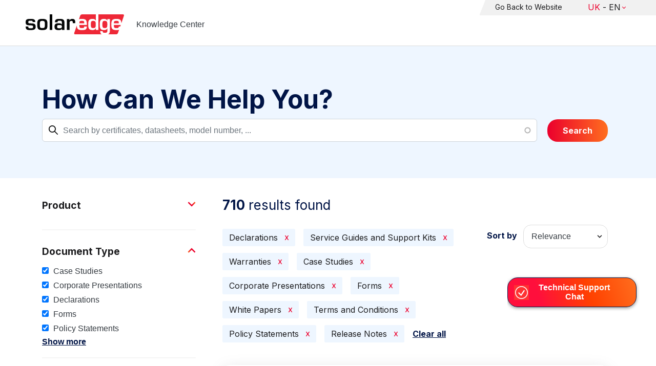

--- FILE ---
content_type: text/html; charset=UTF-8
request_url: https://knowledge-center.solaredge.com/uk/search?search=&f%5B0%5D=document_type%3A1356&f%5B1%5D=document_type%3A1371&f%5B2%5D=document_type%3A1376&f%5B3%5D=document_type%3A1381&f%5B4%5D=document_type%3A1391&f%5B5%5D=document_type%3A1396&f%5B6%5D=document_type%3A1401&f%5B7%5D=document_type%3A1411&f%5B8%5D=document_type%3A1416&f%5B9%5D=document_type%3A1421
body_size: 17679
content:
<!DOCTYPE html>
<html lang="uk" dir="ltr" prefix="content: http://purl.org/rss/1.0/modules/content/  dc: http://purl.org/dc/terms/  foaf: http://xmlns.com/foaf/0.1/  og: http://ogp.me/ns#  rdfs: http://www.w3.org/2000/01/rdf-schema#  schema: http://schema.org/  sioc: http://rdfs.org/sioc/ns#  sioct: http://rdfs.org/sioc/types#  skos: http://www.w3.org/2004/02/skos/core#  xsd: http://www.w3.org/2001/XMLSchema# ">
  <head>
    <script>
      window.dataLayer = window.dataLayer || [];
      function gtag() {
        dataLayer.push(arguments);
      }
      gtag("consent", "default", {
        ad_storage: "denied",
        ad_user_data: "denied",
        ad_personalization: "denied",
        analytics_storage: "denied",
        functionality_storage: "denied",
        personalization_storage: "denied",
        security_storage: "granted",
        wait_for_update: 2000,
      });
      gtag("set", "ads_data_redaction", true);
      gtag("set", "url_passthrough", true);
    </script>
    <!-- Start cookieyes banner -->
    <script id="cookieyes" type="text/javascript" src="https://cdn-cookieyes.com/client_data/921f9f31bb412e26566588cf/script.js"></script>
    <!-- End cookieyes banner -->
    <meta charset="utf-8" />
<link rel="canonical" href="https://knowledge-center.solaredge.com/uk/search" />
<meta property="og:url" content="https://knowledge-center.solaredge.com/uk/search" />
<meta property="og:title" content="Technical Documentation &amp; Resources | SolarEdge Knowledge Center" />
<meta property="og:description" content="Explore the SolarEdge Knowledge Center for installation guides, datasheets, and resources on our solar energy solutions. Learn more &gt;&gt;" />
<meta property="og:image" content="https://solaredge.prod.acquia-sites.com/sites/kc/themes/barrio_solaredge_kc/images/ogimg2.png" />
<meta property="og:image:url" content="https://solaredge.prod.acquia-sites.com/sites/kc/themes/barrio_solaredge_kc/images/ogimg2.png" />
<meta property="og:image:secure_url" content="https://solaredge.prod.acquia-sites.com/sites/kc/themes/barrio_solaredge_kc/images/ogimg2.png" />
<meta property="og:image:type" content="image/png" />
<meta property="og:image:width" content="1344" />
<meta property="og:image:height" content="756" />
<meta property="og:image:alt" content="SolarEdge" />
<meta name="Generator" content="Drupal 10 (https://www.drupal.org)" />
<meta name="MobileOptimized" content="width" />
<meta name="HandheldFriendly" content="true" />
<meta name="viewport" content="width=device-width, initial-scale=1, maximum-scale=1, user-scalable=0" />
<meta http-equiv="x-ua-compatible" content="ie=edge" />
<link rel="stylesheet" href="https://fonts.googleapis.com/css?family=Inter:400,500,700&amp;display=swap" type="text/css" />
<link rel="icon" href="/sites/kc/themes/barrio_solaredge_kc/favicon.ico" type="image/vnd.microsoft.icon" />

    <title>Search | Knowledge Center</title>
    <link rel="stylesheet" media="all" href="/core/assets/vendor/jquery.ui/themes/base/core.css?t95ppk" />
<link rel="stylesheet" media="all" href="/core/assets/vendor/jquery.ui/themes/base/autocomplete.css?t95ppk" />
<link rel="stylesheet" media="all" href="/core/assets/vendor/jquery.ui/themes/base/menu.css?t95ppk" />
<link rel="stylesheet" media="all" href="/core/misc/components/progress.module.css?t95ppk" />
<link rel="stylesheet" media="all" href="/core/misc/components/ajax-progress.module.css?t95ppk" />
<link rel="stylesheet" media="all" href="/core/misc/components/autocomplete-loading.module.css?t95ppk" />
<link rel="stylesheet" media="all" href="/core/modules/system/css/components/align.module.css?t95ppk" />
<link rel="stylesheet" media="all" href="/core/modules/system/css/components/fieldgroup.module.css?t95ppk" />
<link rel="stylesheet" media="all" href="/core/modules/system/css/components/container-inline.module.css?t95ppk" />
<link rel="stylesheet" media="all" href="/core/modules/system/css/components/clearfix.module.css?t95ppk" />
<link rel="stylesheet" media="all" href="/core/modules/system/css/components/details.module.css?t95ppk" />
<link rel="stylesheet" media="all" href="/core/modules/system/css/components/hidden.module.css?t95ppk" />
<link rel="stylesheet" media="all" href="/core/modules/system/css/components/item-list.module.css?t95ppk" />
<link rel="stylesheet" media="all" href="/core/modules/system/css/components/js.module.css?t95ppk" />
<link rel="stylesheet" media="all" href="/core/modules/system/css/components/nowrap.module.css?t95ppk" />
<link rel="stylesheet" media="all" href="/core/modules/system/css/components/position-container.module.css?t95ppk" />
<link rel="stylesheet" media="all" href="/core/modules/system/css/components/reset-appearance.module.css?t95ppk" />
<link rel="stylesheet" media="all" href="/core/modules/system/css/components/resize.module.css?t95ppk" />
<link rel="stylesheet" media="all" href="/core/modules/system/css/components/system-status-counter.css?t95ppk" />
<link rel="stylesheet" media="all" href="/core/modules/system/css/components/system-status-report-counters.css?t95ppk" />
<link rel="stylesheet" media="all" href="/core/modules/system/css/components/system-status-report-general-info.css?t95ppk" />
<link rel="stylesheet" media="all" href="/core/modules/system/css/components/tablesort.module.css?t95ppk" />
<link rel="stylesheet" media="all" href="/modules/contrib/chosen/css/chosen-drupal.css?t95ppk" />
<link rel="stylesheet" media="all" href="/libraries/chosen/docs/chosen.css?t95ppk" />
<link rel="stylesheet" media="all" href="/core/../themes/contrib/bootstrap_barrio/components/menu/menu.css?t95ppk" />
<link rel="stylesheet" media="all" href="/core/modules/views/css/views.module.css?t95ppk" />
<link rel="stylesheet" media="all" href="/core/assets/vendor/jquery.ui/themes/base/theme.css?t95ppk" />
<link rel="stylesheet" media="all" href="/modules/contrib/facets/css/hierarchical.css?t95ppk" />
<link rel="stylesheet" media="all" href="/modules/contrib/search_api_autocomplete/css/search_api_autocomplete.css?t95ppk" />
<link rel="stylesheet" media="all" href="/modules/custom/solaredge_chat/css/live_chat.css?t95ppk" />
<link rel="stylesheet" media="all" href="/modules/custom/solaredge_main_navigation/css/main-navigation.css?t95ppk" />
<link rel="stylesheet" media="all" href="/themes/custom/barrio_solaredge/css/style.css?t95ppk" />
<link rel="stylesheet" media="all" href="/sites/kc/themes/barrio_solaredge_kc/css/style.css?t95ppk" />
<link rel="stylesheet" media="all" href="/themes/contrib/bootstrap_barrio/css/components/form.css?t95ppk" />
<link rel="stylesheet" media="all" href="/themes/contrib/bootstrap_barrio/css/colors/messages/messages-light.css?t95ppk" />

    <script type="application/json" data-drupal-selector="drupal-settings-json">{"path":{"baseUrl":"\/","pathPrefix":"uk\/","currentPath":"search","currentPathIsAdmin":false,"isFront":false,"currentLanguage":"uk","currentQuery":{"f":["document_type:1356","document_type:1371","document_type:1376","document_type:1381","document_type:1391","document_type:1396","document_type:1401","document_type:1411","document_type:1416","document_type:1421"],"search":""}},"pluralDelimiter":"\u0003","suppressDeprecationErrors":true,"gtag":{"tagId":"","consentMode":false,"otherIds":[],"events":[],"additionalConfigInfo":[]},"ajaxPageState":{"libraries":"[base64]","theme":"barrio_solaredge_kc","theme_token":null},"ajaxTrustedUrl":{"form_action_p_pvdeGsVG5zNF_XLGPTvYSKCf43t8qZYSwcfZl2uzM":true,"\/uk\/search":true},"gtm":{"tagId":null,"settings":{"data_layer":"dataLayer","include_environment":false},"tagIds":["GTM-MLCRM87"]},"cohesion":{"currentAdminTheme":"seven","front_end_settings":{"global_js":null},"google_map_api_key":"","google_map_api_key_geo":null,"animate_on_view_mobile":"DISABLED","add_animation_classes":"DISABLED","use_dx8":false,"sidebar_view_style":"thumbnails","log_dx8_error":false,"error_url":"\/cohesionapi\/logger\/jserrors","dx8_content_paths":[["settings","content"],["settings","content","text"],["settings","markerInfo","text"],["settings","title"],["markup","prefix"],["markup","suffix"],["markup","attributes",["value"]],["hideNoData","hideData"],["hideNoData","hideData","text"]]},"botSettings":{"bot_url":"https:\/\/se-bot.solaredge.com\/assets\/modules\/channel-web\/inject.js","host":"https:\/\/se-bot.solaredge.com"},"liveChatUrl":"https:\/\/chat.solaredge.com\/index.php\/","chosen":{"selector":"select:visible","minimum_single":20,"minimum_multiple":20,"minimum_width":0,"use_relative_width":false,"options":{"disable_search":false,"disable_search_threshold":0,"allow_single_deselect":false,"add_helper_buttons":false,"search_contains":false,"placeholder_text_multiple":"Choose some options","placeholder_text_single":"Choose an option","no_results_text":"No results match","max_shown_results":null,"inherit_select_classes":true}},"search_api_autocomplete":{"acquia_search":{"auto_submit":true}},"facets":{"softLimit":{"language":5,"country":3,"asset_type":5,"document_type":5,"product":5},"softLimitSettings":{"language":{"showLessLabel":"Show less","showMoreLabel":"Show more"},"country":{"showLessLabel":"Show less","showMoreLabel":"Show more"},"asset_type":{"showLessLabel":"Show less","showMoreLabel":"Show more"},"document_type":{"showLessLabel":"Show less","showMoreLabel":"Show more"},"product":{"showLessLabel":"Show less","showMoreLabel":"Show more"}}},"user":{"uid":0,"permissionsHash":"568043c500ff616cbe1a8cafa7c4dbb6f243a45d82dae1375e8fe0f9020ac272"}}</script>
<script src="/core/misc/drupalSettingsLoader.js?v=10.4.7"></script>
<script src="/modules/contrib/google_tag/js/gtag.js?t95ppk"></script>
<script src="/modules/contrib/google_tag/js/gtm.js?t95ppk"></script>

  <script>var __uzdbm_1 = "318a550c-9c91-4799-beea-454cac511b8f";var __uzdbm_2 = "NDJhMjRiNzEtY25xMy00Y2M1LThlNzktNTk4NTk0YTg2OTcxJDMuMTYuMTI1LjE0MQ==";var __uzdbm_3 = "7f9000318a550c-9c91-4799-beea-454cac511b8f1-17691189596690-00265ca5f5a4c44990110";var __uzdbm_4 = "false";var __uzdbm_5 = "uzmx";var __uzdbm_6 = "7f9000babe45ad-2b2f-4001-ba6b-0309910e731c1-17691189596690-b73396382b5f4a1510";var __uzdbm_7 = "solaredge.com";</script> <script>   (function (w, d, e, u, c, g, a, b) {     w["SSJSConnectorObj"] = w["SSJSConnectorObj"] || {       ss_cid: c,       domain_info: "auto",     };     w[g] = function (i, j) {       w["SSJSConnectorObj"][i] = j;     };     a = d.createElement(e);     a.async = true;     if (       navigator.userAgent.indexOf('MSIE') !== -1 ||       navigator.appVersion.indexOf('Trident/') > -1     ) {       u = u.replace("/advanced/", "/advanced/ie/");     }     a.src = u;     b = d.getElementsByTagName(e)[0];     b.parentNode.insertBefore(a, b);   })(     window, document, "script", "https://knowledge-center.solaredge.com/18f5227b-e27b-445a-a53f-f845fbe69b40/stormcaster.js", "cnq5", "ssConf"   );   ssConf("c1", "https://knowledge-center.solaredge.com");   ssConf("c3", "c99a4269-161c-4242-a3f0-28d44fa6ce24");   ssConf("au", "knowledge-center.solaredge.com");   ssConf("cu", "validate.perfdrive.com, ssc"); </script></head>
  <body class="layout-one-sidebar layout-sidebar-first has-featured-top page-view-acquia-search path-search">
    <a href="#main-content" class="visually-hidden focusable skip-link">
      Skip to main content
    </a>
    <noscript><iframe src="https://www.googletagmanager.com/ns.html?id=GTM-MLCRM87"
                  height="0" width="0" style="display:none;visibility:hidden"></iframe></noscript>

      <div class="dialog-off-canvas-main-canvas" data-off-canvas-main-canvas>
    <div id="page-wrapper">
  <div id="page">
    <header id="header" class="header" role="banner" aria-label="Site header">
                          <a href="/uk" title="Knowledge Center" rel="home" class="navbar-brand">
          <img src="/sites/kc/themes/barrio_solaredge_kc/logo.svg" alt="Knowledge Center" class="img-fluid d-inline-block align-top" />
        <span class="ml-2 d-none d-md-inline">Knowledge Center</span>
  </a>


                          <nav class="navbar navbar-dark" id="navbar-top">
                          <section class="row region region-secondary-menu">
    <nav role="navigation" aria-labelledby="block-header-menu-uk-menu" id="block-header-menu-uk" class="block block-menu navigation menu--header-menu-uk">
            
  <h2 class="visually-hidden" id="block-header-menu-uk-menu">Header Menu United Kingdom</h2>
  

        
                  <ul class="clearfix nav" data-component-id="bootstrap_barrio:menu">
                    <li class="nav-item">
                <a href="https://www.solaredge.com/uk" class="nav-link nav-link-https--wwwsolaredgecom-uk">Go Back to Website</a>
              </li>
        </ul>
  



  </nav>
<div id="block-solaredgelangnavigationblock" class="block block-solaredge-main-navigation block-solaredge-lang-navigation-block">
  <div class="container">
    
        
          <div class="content">
        

<div class="lang-nav-container nav-container" id="lang-nav">
  <nav role="navigation" class="primary-navigation lang-nav">
    <ul class="main-row">
                      <li class="level-1 with-sub-menu">
          <a class="level-1-link"  href="/uk" ><span class="lang-main-label lang-country">Global</span><span class="lang-main-label lang-shortened">- EN</span></a>
                      <a type="button" class="dropdown-button"><span class="lang-main-label lang-country">Global</span><span class="lang-main-label lang-shortened">- EN</span></a>
            <div class="dropdown-wrapper">
              <div class="dropdown">
                                                  <div class="menu-col ">
                    <ul class="menu-col-ul">
                                                                                          <li class=" ">
                                                                                                                    <div class="mobile-sc-arrow-wrapper"><span class="mobile-sc-arrow"></span></div>
                                                            <a class="  menu-title-item  unclickable-menu-item" href="?current=" target="">You are currently visiting</a>
                                                                                                        </li>
                                              <li class=" divider-li-wrapper">
                                                      <span class="divider-menu-item"></span>
                                                                            </li>
                                              <li class="menu-sub-category ">
                                                                                                                    <div class="mobile-sc-arrow-wrapper"><span class="mobile-sc-arrow"></span></div>
                                                            <a class="  menu-title-item  unclickable-menu-item" href="" target="">Global site</a>
                                                                                                            <div class="level-4-wrapper">
                                                                                                                                     <div class="level-4-inner"><a class="   " href="https://knowledge-center.solaredge.com/en/search?search=&amp;sort_by=search_api_relevance" target="_blank">Global – English</a></div>
                                                                                                
                            </div>
                                                  </li>
                                              <li class=" divider-li-wrapper">
                                                      <span class="divider-menu-item"></span>
                                                                            </li>
                                              <li class="menu-sub-category ">
                                                                                                                    <div class="mobile-sc-arrow-wrapper"><span class="mobile-sc-arrow"></span></div>
                                                            <a class="  menu-title-item  unclickable-menu-item" href="" target="">North America</a>
                                                                                                            <div class="level-4-wrapper">
                                                                                                                                     <div class="level-4-inner"><a class="   " href="https://knowledge-center.solaredge.com/us/search?search=&amp;sort_by=search_api_relevance&amp;f%5B0%5D=language%3A1441&amp;f%5B1%5D=language%3A1461&amp;f%5B2%5D=language%3A1586" target="_self">United States – English</a></div>
                                                                                                
                            </div>
                                                  </li>
                                              <li class=" divider-li-wrapper">
                                                      <span class="divider-menu-item"></span>
                                                                            </li>
                                              <li class="menu-sub-category ">
                                                                                                                    <div class="mobile-sc-arrow-wrapper"><span class="mobile-sc-arrow"></span></div>
                                                            <a class="  menu-title-item  unclickable-menu-item" href="" target="">South America</a>
                                                                                                            <div class="level-4-wrapper">
                                                                                                                                     <div class="level-4-inner"><a class="   " href="https://knowledge-center.solaredge.com/br/search?search=&amp;sort_by=search_api_relevance&amp;f%5B0%5D=language%3A1516" target="_blank">Brazil – Português</a></div>
                                                                                                
                            </div>
                                                  </li>
                                          </ul>
                  </div>
                                  <div class="menu-col ">
                    <ul class="menu-col-ul">
                                                                                          <li class="menu-sub-category ">
                                                                                                                    <div class="mobile-sc-arrow-wrapper"><span class="mobile-sc-arrow"></span></div>
                                                            <a class="  menu-title-item  unclickable-menu-item" href="" target="">Europe</a>
                                                                                                            <div class="level-4-wrapper">
                                                                                                                                     <div class="level-4-inner"><a class="   " href="https://knowledge-center.solaredge.com/de/search?search=&amp;sort_by=search_api_relevance&amp;f%5B0%5D=language%3A1431" target="_blank">Germany – Deutsch</a></div>
                                                                                                                                                                                                       <div class="level-4-inner"><a class="   " href="https://knowledge-center.solaredge.com/it/search?search=&amp;sort_by=search_api_relevance&amp;f%5B0%5D=language%3A1466" target="_blank">Italy – Italiano</a></div>
                                                                                                                                                                                                       <div class="level-4-inner"><a class="   " href="https://knowledge-center.solaredge.com/nl/search?search=&amp;sort_by=search_api_relevance&amp;f%5B0%5D=language%3A1491" target="_blank">Netherlands – Nederlands</a></div>
                                                                                                                                                                                                       <div class="level-4-inner"><a class="   " href="https://knowledge-center.solaredge.com/pl/search?search=&amp;sort_by=search_api_relevance&amp;f%5B0%5D=language%3A1471" target="_blank">Poland – Polski</a></div>
                                                                                                                                                                                                       <div class="level-4-inner"><a class="   " href="https://knowledge-center.solaredge.com/swe/search?search=&amp;sort_by=search_api_relevance&amp;f%5B0%5D=language%3A1486" target="_blank">Sweden – Svenska</a></div>
                                                                                                                                                                                                       <div class="level-4-inner"><a class="   " href="https://knowledge-center.solaredge.com/es/search?search=&amp;sort_by=search_api_relevance&amp;f%5B0%5D=language%3A1506" target="_blank">Spain – Español</a></div>
                                                                                                                                                                                                       <div class="level-4-inner"><a class="   " href="https://knowledge-center.solaredge.com/uk/search?search=&amp;sort_by=search_api_relevance&amp;f%5B0%5D=language%3A1436" target="_blank">UK – English</a></div>
                                                                                                                                                                                                       <div class="level-4-inner"><a class="   " href="https://knowledge-center.solaredge.com/fr/search?search=&amp;sort_by=search_api_relevance&amp;f%5B0%5D=language%3A1446" target="_self">France - French</a></div>
                                                                                                
                            </div>
                                                  </li>
                                          </ul>
                  </div>
                                  <div class="menu-col ">
                    <ul class="menu-col-ul">
                                                                                          <li class="menu-sub-category ">
                                                                                                                    <div class="mobile-sc-arrow-wrapper"><span class="mobile-sc-arrow"></span></div>
                                                            <a class="  menu-title-item  unclickable-menu-item" href="" target="">Asia Pacific</a>
                                                                                                            <div class="level-4-wrapper">
                                                                                                                                     <div class="level-4-inner"><a class="   " href="https://knowledge-center.solaredge.com/aus/search?search=&amp;sort_by=search_api_relevance&amp;f%5B0%5D=language%3A1496&amp;f%5B1%5D=language%3A1436" target="_blank">Australia – English</a></div>
                                                                                                                                                                                                       <div class="level-4-inner"><a class="   " href="https://knowledge-center.solaredge.com/ja/search?search=&amp;sort_by=search_api_relevance&amp;f%5B0%5D=language%3A1556" target="_blank">Japan – 日本語</a></div>
                                                                                                                                                                                                       <div class="level-4-inner"><a class="   " href="https://knowledge-center.solaredge.com/tw/search?search=&amp;sort_by=search_api_relevance&amp;f%5B0%5D=language%3A1451" target="_blank">Taiwan – 繁體中文</a></div>
                                                                                                
                            </div>
                                                  </li>
                                          </ul>
                  </div>
                              </div>
            </div>
                  </li>
          </ul>
  </nav>
</div>

      </div>
      </div>
</div>

  </section>

                    </nav>
                  </header>
    <div id="main-wrapper" class="layout-main-wrapper clearfix">
                        <div class="featured-top">
                <section class="row region region-featured-top">
    <div class="views-exposed-form block block-views block-views-exposed-filter-blockacquia-search-page" data-drupal-selector="views-exposed-form-acquia-search-page" id="block-form-acquia-search-1">
  <div class="container">
    
          <h2>How Can We Help You?</h2>
        
          <div class="content">
        
<form action="/uk/search" method="get" id="views-exposed-form-acquia-search-page" accept-charset="UTF-8">
  <div class="d-flex flex-wrap">
  <div class='search-field-wrapper'>





  <div class="js-form-item js-form-type-search-api-autocomplete form-type-search-api-autocomplete js-form-item-search form-item-search form-no-label mb-3">
                    <input placeholder="Search by certificates, datasheets, model number, ..." data-drupal-selector="edit-search" data-search-api-autocomplete-search="acquia_search" class="form-autocomplete form-control" data-autocomplete-path="/uk/search_api_autocomplete/acquia_search?display=page&amp;&amp;filter=search" type="text" id="edit-search--2" name="search" value="" size="30" maxlength="128" />

                      </div>
<span class='search-field-clear-btn'></span><span class='kc-clear-tooltip'>clear</span></div><input data-drupal-selector="edit-sort-by" type="hidden" name="sort_by" value="search_api_relevance" class="form-control" />
<input data-drupal-selector="edit-0" type="hidden" name="f[0]" value="document_type:1356" class="form-control" />
<input data-drupal-selector="edit-1" type="hidden" name="f[1]" value="document_type:1371" class="form-control" />
<input data-drupal-selector="edit-2" type="hidden" name="f[2]" value="document_type:1376" class="form-control" />
<input data-drupal-selector="edit-3" type="hidden" name="f[3]" value="document_type:1381" class="form-control" />
<input data-drupal-selector="edit-4" type="hidden" name="f[4]" value="document_type:1391" class="form-control" />
<input data-drupal-selector="edit-5" type="hidden" name="f[5]" value="document_type:1396" class="form-control" />
<input data-drupal-selector="edit-6" type="hidden" name="f[6]" value="document_type:1401" class="form-control" />
<input data-drupal-selector="edit-7" type="hidden" name="f[7]" value="document_type:1411" class="form-control" />
<input data-drupal-selector="edit-8" type="hidden" name="f[8]" value="document_type:1416" class="form-control" />
<input data-drupal-selector="edit-9" type="hidden" name="f[9]" value="document_type:1421" class="form-control" />
<div data-drupal-selector="edit-actions" class="form-actions js-form-wrapper form-wrapper mb-3" id="edit-actions--2"><button class="acquia-search-auto-submit button js-form-submit form-submit btn btn-primary" data-drupal-selector="edit-submit-acquia-search-2" type="submit" id="edit-submit-acquia-search--2" value="Search">Search</button>
</div>

</div>

</form>

      </div>
      </div>
</div>

  </section>

          </div>
                            <div id="main" class="container">
          
          <div class="row row-offcanvas row-offcanvas-left clearfix">
                              <div class="sidebar_first sidebar col-md-4 order-first" id="sidebar_first">
                  <div class="filter-toggle-btn"></div>
                  <aside class="section" role="complementary">
                    <div class="filter-toggle-btn"></div>
                      <div class="facet-inactive block-facet--checkbox block block-facets block-facet-blockproduct" id="block-facet-product">
  <div class="container">
    
          <a class="filter-collapsing-link">
        <h2 class="rotated">Product</h2>
      </a>
        
          <div class="content filters-content collapsed"">
        <div class="facets-widget-checkbox">
      <ul data-drupal-facet-id="product" data-drupal-facet-alias="product" class="facet-inactive js-facets-checkbox-links item-list__checkbox"><li class="facet-item facet-item--expanded"><a href="/uk/search?search=&amp;f%5B0%5D=document_type%3A1356&amp;f%5B1%5D=document_type%3A1371&amp;f%5B2%5D=document_type%3A1376&amp;f%5B3%5D=document_type%3A1381&amp;f%5B4%5D=document_type%3A1391&amp;f%5B5%5D=document_type%3A1396&amp;f%5B6%5D=document_type%3A1401&amp;f%5B7%5D=document_type%3A1411&amp;f%5B8%5D=document_type%3A1416&amp;f%5B9%5D=document_type%3A1421&amp;f%5B10%5D=product%3A1706" rel="nofollow" data-drupal-facet-item-id="product-1706" data-drupal-facet-item-value="1706" data-drupal-facet-item-count="206"><span class="facet-item__value">Inverters</span>
</a><div class="facets-widget-">
    <ul><li class="facet-item"><a href="/uk/search?search=&amp;f%5B0%5D=document_type%3A1356&amp;f%5B1%5D=document_type%3A1371&amp;f%5B2%5D=document_type%3A1376&amp;f%5B3%5D=document_type%3A1381&amp;f%5B4%5D=document_type%3A1391&amp;f%5B5%5D=document_type%3A1396&amp;f%5B6%5D=document_type%3A1401&amp;f%5B7%5D=document_type%3A1411&amp;f%5B8%5D=document_type%3A1416&amp;f%5B9%5D=document_type%3A1421&amp;f%5B10%5D=product%3A1716" rel="nofollow" data-drupal-facet-item-id="product-1716" data-drupal-facet-item-value="1716" data-drupal-facet-item-count="78"><span class="facet-item__value">Three Phase Commercial Inverter</span>
</a></li><li class="facet-item"><a href="/uk/search?search=&amp;f%5B0%5D=document_type%3A1356&amp;f%5B1%5D=document_type%3A1371&amp;f%5B2%5D=document_type%3A1376&amp;f%5B3%5D=document_type%3A1381&amp;f%5B4%5D=document_type%3A1391&amp;f%5B5%5D=document_type%3A1396&amp;f%5B6%5D=document_type%3A1401&amp;f%5B7%5D=document_type%3A1411&amp;f%5B8%5D=document_type%3A1416&amp;f%5B9%5D=document_type%3A1421&amp;f%5B10%5D=product%3A1711" rel="nofollow" data-drupal-facet-item-id="product-1711" data-drupal-facet-item-value="1711" data-drupal-facet-item-count="78"><span class="facet-item__value">Three Phase inverter with Synergy Technology</span>
</a></li><li class="facet-item"><a href="/uk/search?search=&amp;f%5B0%5D=document_type%3A1356&amp;f%5B1%5D=document_type%3A1371&amp;f%5B2%5D=document_type%3A1376&amp;f%5B3%5D=document_type%3A1381&amp;f%5B4%5D=document_type%3A1391&amp;f%5B5%5D=document_type%3A1396&amp;f%5B6%5D=document_type%3A1401&amp;f%5B7%5D=document_type%3A1411&amp;f%5B8%5D=document_type%3A1416&amp;f%5B9%5D=document_type%3A1421&amp;f%5B10%5D=product%3A1766" rel="nofollow" data-drupal-facet-item-id="product-1766" data-drupal-facet-item-value="1766" data-drupal-facet-item-count="75"><span class="facet-item__value">SolarEdge Home Wave Inverter - Three Phase</span>
</a></li><li class="facet-item"><a href="/uk/search?search=&amp;f%5B0%5D=document_type%3A1356&amp;f%5B1%5D=document_type%3A1371&amp;f%5B2%5D=document_type%3A1376&amp;f%5B3%5D=document_type%3A1381&amp;f%5B4%5D=document_type%3A1391&amp;f%5B5%5D=document_type%3A1396&amp;f%5B6%5D=document_type%3A1401&amp;f%5B7%5D=document_type%3A1411&amp;f%5B8%5D=document_type%3A1416&amp;f%5B9%5D=document_type%3A1421&amp;f%5B10%5D=product%3A1721" rel="nofollow" data-drupal-facet-item-id="product-1721" data-drupal-facet-item-value="1721" data-drupal-facet-item-count="55"><span class="facet-item__value">SolarEdge Home Wave Inverter - Single Phase</span>
</a></li><li class="facet-item"><a href="/uk/search?search=&amp;f%5B0%5D=document_type%3A1356&amp;f%5B1%5D=document_type%3A1371&amp;f%5B2%5D=document_type%3A1376&amp;f%5B3%5D=document_type%3A1381&amp;f%5B4%5D=document_type%3A1391&amp;f%5B5%5D=document_type%3A1396&amp;f%5B6%5D=document_type%3A1401&amp;f%5B7%5D=document_type%3A1411&amp;f%5B8%5D=document_type%3A1416&amp;f%5B9%5D=document_type%3A1421&amp;f%5B10%5D=product%3A1741" rel="nofollow" data-drupal-facet-item-id="product-1741" data-drupal-facet-item-value="1741" data-drupal-facet-item-count="44"><span class="facet-item__value">SolarEdge Home Hub Inverter - Three Phase</span>
</a></li><li class="facet-item"><a href="/uk/search?search=&amp;f%5B0%5D=document_type%3A1356&amp;f%5B1%5D=document_type%3A1371&amp;f%5B2%5D=document_type%3A1376&amp;f%5B3%5D=document_type%3A1381&amp;f%5B4%5D=document_type%3A1391&amp;f%5B5%5D=document_type%3A1396&amp;f%5B6%5D=document_type%3A1401&amp;f%5B7%5D=document_type%3A1411&amp;f%5B8%5D=document_type%3A1416&amp;f%5B9%5D=document_type%3A1421&amp;f%5B10%5D=product%3A2306" rel="nofollow" data-drupal-facet-item-id="product-2306" data-drupal-facet-item-value="2306" data-drupal-facet-item-count="33"><span class="facet-item__value">SolarEdge TerraMax Inverter</span>
</a></li><li class="facet-item"><a href="/uk/search?search=&amp;f%5B0%5D=document_type%3A1356&amp;f%5B1%5D=document_type%3A1371&amp;f%5B2%5D=document_type%3A1376&amp;f%5B3%5D=document_type%3A1381&amp;f%5B4%5D=document_type%3A1391&amp;f%5B5%5D=document_type%3A1396&amp;f%5B6%5D=document_type%3A1401&amp;f%5B7%5D=document_type%3A1411&amp;f%5B8%5D=document_type%3A1416&amp;f%5B9%5D=document_type%3A1421&amp;f%5B10%5D=product%3A1751" rel="nofollow" data-drupal-facet-item-id="product-1751" data-drupal-facet-item-value="1751" data-drupal-facet-item-count="26"><span class="facet-item__value">Single Phase inverter with Compact Technology</span>
</a></li><li class="facet-item"><a href="/uk/search?search=&amp;f%5B0%5D=document_type%3A1356&amp;f%5B1%5D=document_type%3A1371&amp;f%5B2%5D=document_type%3A1376&amp;f%5B3%5D=document_type%3A1381&amp;f%5B4%5D=document_type%3A1391&amp;f%5B5%5D=document_type%3A1396&amp;f%5B6%5D=document_type%3A1401&amp;f%5B7%5D=document_type%3A1411&amp;f%5B8%5D=document_type%3A1416&amp;f%5B9%5D=document_type%3A1421&amp;f%5B10%5D=product%3A1736" rel="nofollow" data-drupal-facet-item-id="product-1736" data-drupal-facet-item-value="1736" data-drupal-facet-item-count="20"><span class="facet-item__value">SolarEdge Home Hub Inverter - Single Phase</span>
</a></li><li class="facet-item"><a href="/uk/search?search=&amp;f%5B0%5D=document_type%3A1356&amp;f%5B1%5D=document_type%3A1371&amp;f%5B2%5D=document_type%3A1376&amp;f%5B3%5D=document_type%3A1381&amp;f%5B4%5D=document_type%3A1391&amp;f%5B5%5D=document_type%3A1396&amp;f%5B6%5D=document_type%3A1401&amp;f%5B7%5D=document_type%3A1411&amp;f%5B8%5D=document_type%3A1416&amp;f%5B9%5D=document_type%3A1421&amp;f%5B10%5D=product%3A1746" rel="nofollow" data-drupal-facet-item-id="product-1746" data-drupal-facet-item-value="1746" data-drupal-facet-item-count="20"><span class="facet-item__value">StorEdge Single Phase inverter</span>
</a></li><li class="facet-item"><a href="/uk/search?search=&amp;f%5B0%5D=document_type%3A1356&amp;f%5B1%5D=document_type%3A1371&amp;f%5B2%5D=document_type%3A1376&amp;f%5B3%5D=document_type%3A1381&amp;f%5B4%5D=document_type%3A1391&amp;f%5B5%5D=document_type%3A1396&amp;f%5B6%5D=document_type%3A1401&amp;f%5B7%5D=document_type%3A1411&amp;f%5B8%5D=document_type%3A1416&amp;f%5B9%5D=document_type%3A1421&amp;f%5B10%5D=product%3A1776" rel="nofollow" data-drupal-facet-item-id="product-1776" data-drupal-facet-item-value="1776" data-drupal-facet-item-count="20"><span class="facet-item__value">StorEdge Three Phase Inverter</span>
</a></li><li class="facet-item"><a href="/uk/search?search=&amp;f%5B0%5D=document_type%3A1356&amp;f%5B1%5D=document_type%3A1371&amp;f%5B2%5D=document_type%3A1376&amp;f%5B3%5D=document_type%3A1381&amp;f%5B4%5D=document_type%3A1391&amp;f%5B5%5D=document_type%3A1396&amp;f%5B6%5D=document_type%3A1401&amp;f%5B7%5D=document_type%3A1411&amp;f%5B8%5D=document_type%3A1416&amp;f%5B9%5D=document_type%3A1421&amp;f%5B10%5D=product%3A1756" rel="nofollow" data-drupal-facet-item-id="product-1756" data-drupal-facet-item-value="1756" data-drupal-facet-item-count="13"><span class="facet-item__value">StorEdge Single Phase inverter with HD-Wave technology</span>
</a></li><li class="facet-item"><a href="/uk/search?search=&amp;f%5B0%5D=document_type%3A1356&amp;f%5B1%5D=document_type%3A1371&amp;f%5B2%5D=document_type%3A1376&amp;f%5B3%5D=document_type%3A1381&amp;f%5B4%5D=document_type%3A1391&amp;f%5B5%5D=document_type%3A1396&amp;f%5B6%5D=document_type%3A1401&amp;f%5B7%5D=document_type%3A1411&amp;f%5B8%5D=document_type%3A1416&amp;f%5B9%5D=document_type%3A1421&amp;f%5B10%5D=product%3A1771" rel="nofollow" data-drupal-facet-item-id="product-1771" data-drupal-facet-item-value="1771" data-drupal-facet-item-count="12"><span class="facet-item__value">EV Charging Single Phase inverter</span>
</a></li><li class="facet-item"><a href="/uk/search?search=&amp;f%5B0%5D=document_type%3A1356&amp;f%5B1%5D=document_type%3A1371&amp;f%5B2%5D=document_type%3A1376&amp;f%5B3%5D=document_type%3A1381&amp;f%5B4%5D=document_type%3A1391&amp;f%5B5%5D=document_type%3A1396&amp;f%5B6%5D=document_type%3A1401&amp;f%5B7%5D=document_type%3A1411&amp;f%5B8%5D=document_type%3A1416&amp;f%5B9%5D=document_type%3A1421&amp;f%5B10%5D=product%3A1761" rel="nofollow" data-drupal-facet-item-id="product-1761" data-drupal-facet-item-value="1761" data-drupal-facet-item-count="7"><span class="facet-item__value">SolarEdge Home Short String Inverter</span>
</a></li><li class="facet-item"><a href="/uk/search?search=&amp;f%5B0%5D=document_type%3A1356&amp;f%5B1%5D=document_type%3A1371&amp;f%5B2%5D=document_type%3A1376&amp;f%5B3%5D=document_type%3A1381&amp;f%5B4%5D=document_type%3A1391&amp;f%5B5%5D=document_type%3A1396&amp;f%5B6%5D=document_type%3A1401&amp;f%5B7%5D=document_type%3A1411&amp;f%5B8%5D=document_type%3A1416&amp;f%5B9%5D=document_type%3A1421&amp;f%5B10%5D=product%3A1731" rel="nofollow" data-drupal-facet-item-id="product-1731" data-drupal-facet-item-value="1731" data-drupal-facet-item-count="5"><span class="facet-item__value">Single Phase Inverter</span>
</a></li><li class="facet-item"><a href="/uk/search?search=&amp;f%5B0%5D=document_type%3A1356&amp;f%5B1%5D=document_type%3A1371&amp;f%5B2%5D=document_type%3A1376&amp;f%5B3%5D=document_type%3A1381&amp;f%5B4%5D=document_type%3A1391&amp;f%5B5%5D=document_type%3A1396&amp;f%5B6%5D=document_type%3A1401&amp;f%5B7%5D=document_type%3A1411&amp;f%5B8%5D=document_type%3A1416&amp;f%5B9%5D=document_type%3A1421&amp;f%5B10%5D=product%3A1726" rel="nofollow" data-drupal-facet-item-id="product-1726" data-drupal-facet-item-value="1726" data-drupal-facet-item-count="5"><span class="facet-item__value">SolarEdge Home Genesis Inverter</span>
</a></li><li class="facet-item"><a href="/uk/search?search=&amp;f%5B0%5D=document_type%3A1356&amp;f%5B1%5D=document_type%3A1371&amp;f%5B2%5D=document_type%3A1376&amp;f%5B3%5D=document_type%3A1381&amp;f%5B4%5D=document_type%3A1391&amp;f%5B5%5D=document_type%3A1396&amp;f%5B6%5D=document_type%3A1401&amp;f%5B7%5D=document_type%3A1411&amp;f%5B8%5D=document_type%3A1416&amp;f%5B9%5D=document_type%3A1421&amp;f%5B10%5D=product%3A2436" rel="nofollow" data-drupal-facet-item-id="product-2436" data-drupal-facet-item-value="2436" data-drupal-facet-item-count="4"><span class="facet-item__value">Three Phase Commercial Inverter with Synergy Technology</span>
</a></li></ul>
</div>
</li><li class="facet-item facet-item--expanded"><a href="/uk/search?search=&amp;f%5B0%5D=document_type%3A1356&amp;f%5B1%5D=document_type%3A1371&amp;f%5B2%5D=document_type%3A1376&amp;f%5B3%5D=document_type%3A1381&amp;f%5B4%5D=document_type%3A1391&amp;f%5B5%5D=document_type%3A1396&amp;f%5B6%5D=document_type%3A1401&amp;f%5B7%5D=document_type%3A1411&amp;f%5B8%5D=document_type%3A1416&amp;f%5B9%5D=document_type%3A1421&amp;f%5B10%5D=product%3A1881" rel="nofollow" data-drupal-facet-item-id="product-1881" data-drupal-facet-item-value="1881" data-drupal-facet-item-count="102"><span class="facet-item__value">Storage</span>
</a><div class="facets-widget-">
    <ul><li class="facet-item"><a href="/uk/search?search=&amp;f%5B0%5D=document_type%3A1356&amp;f%5B1%5D=document_type%3A1371&amp;f%5B2%5D=document_type%3A1376&amp;f%5B3%5D=document_type%3A1381&amp;f%5B4%5D=document_type%3A1391&amp;f%5B5%5D=document_type%3A1396&amp;f%5B6%5D=document_type%3A1401&amp;f%5B7%5D=document_type%3A1411&amp;f%5B8%5D=document_type%3A1416&amp;f%5B9%5D=document_type%3A1421&amp;f%5B10%5D=product%3A1891" rel="nofollow" data-drupal-facet-item-id="product-1891" data-drupal-facet-item-value="1891" data-drupal-facet-item-count="34"><span class="facet-item__value">SolarEdge Home Battery 48V</span>
</a></li><li class="facet-item"><a href="/uk/search?search=&amp;f%5B0%5D=document_type%3A1356&amp;f%5B1%5D=document_type%3A1371&amp;f%5B2%5D=document_type%3A1376&amp;f%5B3%5D=document_type%3A1381&amp;f%5B4%5D=document_type%3A1391&amp;f%5B5%5D=document_type%3A1396&amp;f%5B6%5D=document_type%3A1401&amp;f%5B7%5D=document_type%3A1411&amp;f%5B8%5D=document_type%3A1416&amp;f%5B9%5D=document_type%3A1421&amp;f%5B10%5D=product%3A1901" rel="nofollow" data-drupal-facet-item-id="product-1901" data-drupal-facet-item-value="1901" data-drupal-facet-item-count="33"><span class="facet-item__value">SolarEdge Home Battery 400V</span>
</a></li><li class="facet-item"><a href="/uk/search?search=&amp;f%5B0%5D=document_type%3A1356&amp;f%5B1%5D=document_type%3A1371&amp;f%5B2%5D=document_type%3A1376&amp;f%5B3%5D=document_type%3A1381&amp;f%5B4%5D=document_type%3A1391&amp;f%5B5%5D=document_type%3A1396&amp;f%5B6%5D=document_type%3A1401&amp;f%5B7%5D=document_type%3A1411&amp;f%5B8%5D=document_type%3A1416&amp;f%5B9%5D=document_type%3A1421&amp;f%5B10%5D=product%3A2366" rel="nofollow" data-drupal-facet-item-id="product-2366" data-drupal-facet-item-value="2366" data-drupal-facet-item-count="29"><span class="facet-item__value">CSS-OD Battery Cabinet</span>
</a></li><li class="facet-item"><a href="/uk/search?search=&amp;f%5B0%5D=document_type%3A1356&amp;f%5B1%5D=document_type%3A1371&amp;f%5B2%5D=document_type%3A1376&amp;f%5B3%5D=document_type%3A1381&amp;f%5B4%5D=document_type%3A1391&amp;f%5B5%5D=document_type%3A1396&amp;f%5B6%5D=document_type%3A1401&amp;f%5B7%5D=document_type%3A1411&amp;f%5B8%5D=document_type%3A1416&amp;f%5B9%5D=document_type%3A1421&amp;f%5B10%5D=product%3A1896" rel="nofollow" data-drupal-facet-item-id="product-1896" data-drupal-facet-item-value="1896" data-drupal-facet-item-count="16"><span class="facet-item__value">StorEdge Interface</span>
</a></li><li class="facet-item"><a href="/uk/search?search=&amp;f%5B0%5D=document_type%3A1356&amp;f%5B1%5D=document_type%3A1371&amp;f%5B2%5D=document_type%3A1376&amp;f%5B3%5D=document_type%3A1381&amp;f%5B4%5D=document_type%3A1391&amp;f%5B5%5D=document_type%3A1396&amp;f%5B6%5D=document_type%3A1401&amp;f%5B7%5D=document_type%3A1411&amp;f%5B8%5D=document_type%3A1416&amp;f%5B9%5D=document_type%3A1421&amp;f%5B10%5D=product%3A2361" rel="nofollow" data-drupal-facet-item-id="product-2361" data-drupal-facet-item-value="2361" data-drupal-facet-item-count="8"><span class="facet-item__value">CSS-OD Battery Inverter</span>
</a></li><li class="facet-item"><a href="/uk/search?search=&amp;f%5B0%5D=document_type%3A1356&amp;f%5B1%5D=document_type%3A1371&amp;f%5B2%5D=document_type%3A1376&amp;f%5B3%5D=document_type%3A1381&amp;f%5B4%5D=document_type%3A1391&amp;f%5B5%5D=document_type%3A1396&amp;f%5B6%5D=document_type%3A1401&amp;f%5B7%5D=document_type%3A1411&amp;f%5B8%5D=document_type%3A1416&amp;f%5B9%5D=document_type%3A1421&amp;f%5B10%5D=product%3A1911" rel="nofollow" data-drupal-facet-item-id="product-1911" data-drupal-facet-item-value="1911" data-drupal-facet-item-count="8"><span class="facet-item__value">SolarEdge Home Backup Interface - Three Phase</span>
</a></li><li class="facet-item"><a href="/uk/search?search=&amp;f%5B0%5D=document_type%3A1356&amp;f%5B1%5D=document_type%3A1371&amp;f%5B2%5D=document_type%3A1376&amp;f%5B3%5D=document_type%3A1381&amp;f%5B4%5D=document_type%3A1391&amp;f%5B5%5D=document_type%3A1396&amp;f%5B6%5D=document_type%3A1401&amp;f%5B7%5D=document_type%3A1411&amp;f%5B8%5D=document_type%3A1416&amp;f%5B9%5D=document_type%3A1421&amp;f%5B10%5D=product%3A2371" rel="nofollow" data-drupal-facet-item-id="product-2371" data-drupal-facet-item-value="2371" data-drupal-facet-item-count="6"><span class="facet-item__value">CSS-OD Commercial Backup Interface</span>
</a></li><li class="facet-item"><a href="/uk/search?search=&amp;f%5B0%5D=document_type%3A1356&amp;f%5B1%5D=document_type%3A1371&amp;f%5B2%5D=document_type%3A1376&amp;f%5B3%5D=document_type%3A1381&amp;f%5B4%5D=document_type%3A1391&amp;f%5B5%5D=document_type%3A1396&amp;f%5B6%5D=document_type%3A1401&amp;f%5B7%5D=document_type%3A1411&amp;f%5B8%5D=document_type%3A1416&amp;f%5B9%5D=document_type%3A1421&amp;f%5B10%5D=product%3A1886" rel="nofollow" data-drupal-facet-item-id="product-1886" data-drupal-facet-item-value="1886" data-drupal-facet-item-count="5"><span class="facet-item__value">SolarEdge Home Backup Interface - Single Phase</span>
</a></li></ul>
</div>
</li><li class="facet-item facet-item--expanded"><a href="/uk/search?search=&amp;f%5B0%5D=document_type%3A1356&amp;f%5B1%5D=document_type%3A1371&amp;f%5B2%5D=document_type%3A1376&amp;f%5B3%5D=document_type%3A1381&amp;f%5B4%5D=document_type%3A1391&amp;f%5B5%5D=document_type%3A1396&amp;f%5B6%5D=document_type%3A1401&amp;f%5B7%5D=document_type%3A1411&amp;f%5B8%5D=document_type%3A1416&amp;f%5B9%5D=document_type%3A1421&amp;f%5B10%5D=product%3A1811" rel="nofollow" data-drupal-facet-item-id="product-1811" data-drupal-facet-item-value="1811" data-drupal-facet-item-count="49"><span class="facet-item__value">Power Optimizers</span>
</a><div class="facets-widget-">
    <ul><li class="facet-item"><a href="/uk/search?search=&amp;f%5B0%5D=document_type%3A1356&amp;f%5B1%5D=document_type%3A1371&amp;f%5B2%5D=document_type%3A1376&amp;f%5B3%5D=document_type%3A1381&amp;f%5B4%5D=document_type%3A1391&amp;f%5B5%5D=document_type%3A1396&amp;f%5B6%5D=document_type%3A1401&amp;f%5B7%5D=document_type%3A1411&amp;f%5B8%5D=document_type%3A1416&amp;f%5B9%5D=document_type%3A1421&amp;f%5B10%5D=product%3A1821" rel="nofollow" data-drupal-facet-item-id="product-1821" data-drupal-facet-item-value="1821" data-drupal-facet-item-count="39"><span class="facet-item__value">Commercial Power Optimizers</span>
</a></li><li class="facet-item"><a href="/uk/search?search=&amp;f%5B0%5D=document_type%3A1356&amp;f%5B1%5D=document_type%3A1371&amp;f%5B2%5D=document_type%3A1376&amp;f%5B3%5D=document_type%3A1381&amp;f%5B4%5D=document_type%3A1391&amp;f%5B5%5D=document_type%3A1396&amp;f%5B6%5D=document_type%3A1401&amp;f%5B7%5D=document_type%3A1411&amp;f%5B8%5D=document_type%3A1416&amp;f%5B9%5D=document_type%3A1421&amp;f%5B10%5D=product%3A1816" rel="nofollow" data-drupal-facet-item-id="product-1816" data-drupal-facet-item-value="1816" data-drupal-facet-item-count="34"><span class="facet-item__value">Residential Power Optimizers</span>
</a></li></ul>
</div>
</li><li class="facet-item facet-item--expanded"><a href="/uk/search?search=&amp;f%5B0%5D=document_type%3A1356&amp;f%5B1%5D=document_type%3A1371&amp;f%5B2%5D=document_type%3A1376&amp;f%5B3%5D=document_type%3A1381&amp;f%5B4%5D=document_type%3A1391&amp;f%5B5%5D=document_type%3A1396&amp;f%5B6%5D=document_type%3A1401&amp;f%5B7%5D=document_type%3A1411&amp;f%5B8%5D=document_type%3A1416&amp;f%5B9%5D=document_type%3A1421&amp;f%5B10%5D=product%3A1651" rel="nofollow" data-drupal-facet-item-id="product-1651" data-drupal-facet-item-value="1651" data-drupal-facet-item-count="37"><span class="facet-item__value">Communications</span>
</a><div class="facets-widget-">
    <ul><li class="facet-item"><a href="/uk/search?search=&amp;f%5B0%5D=document_type%3A1356&amp;f%5B1%5D=document_type%3A1371&amp;f%5B2%5D=document_type%3A1376&amp;f%5B3%5D=document_type%3A1381&amp;f%5B4%5D=document_type%3A1391&amp;f%5B5%5D=document_type%3A1396&amp;f%5B6%5D=document_type%3A1401&amp;f%5B7%5D=document_type%3A1411&amp;f%5B8%5D=document_type%3A1416&amp;f%5B9%5D=document_type%3A1421&amp;f%5B10%5D=product%3A1666" rel="nofollow" data-drupal-facet-item-id="product-1666" data-drupal-facet-item-value="1666" data-drupal-facet-item-count="17"><span class="facet-item__value">SolarEdge Home Network Plug-in</span>
</a></li><li class="facet-item"><a href="/uk/search?search=&amp;f%5B0%5D=document_type%3A1356&amp;f%5B1%5D=document_type%3A1371&amp;f%5B2%5D=document_type%3A1376&amp;f%5B3%5D=document_type%3A1381&amp;f%5B4%5D=document_type%3A1391&amp;f%5B5%5D=document_type%3A1396&amp;f%5B6%5D=document_type%3A1401&amp;f%5B7%5D=document_type%3A1411&amp;f%5B8%5D=document_type%3A1416&amp;f%5B9%5D=document_type%3A1421&amp;f%5B10%5D=product%3A1681" rel="nofollow" data-drupal-facet-item-id="product-1681" data-drupal-facet-item-value="1681" data-drupal-facet-item-count="15"><span class="facet-item__value">Wireless Gateway</span>
</a></li><li class="facet-item"><a href="/uk/search?search=&amp;f%5B0%5D=document_type%3A1356&amp;f%5B1%5D=document_type%3A1371&amp;f%5B2%5D=document_type%3A1376&amp;f%5B3%5D=document_type%3A1381&amp;f%5B4%5D=document_type%3A1391&amp;f%5B5%5D=document_type%3A1396&amp;f%5B6%5D=document_type%3A1401&amp;f%5B7%5D=document_type%3A1411&amp;f%5B8%5D=document_type%3A1416&amp;f%5B9%5D=document_type%3A1421&amp;f%5B10%5D=product%3A1676" rel="nofollow" data-drupal-facet-item-id="product-1676" data-drupal-facet-item-value="1676" data-drupal-facet-item-count="10"><span class="facet-item__value">Cellular Plug-in</span>
</a></li><li class="facet-item"><a href="/uk/search?search=&amp;f%5B0%5D=document_type%3A1356&amp;f%5B1%5D=document_type%3A1371&amp;f%5B2%5D=document_type%3A1376&amp;f%5B3%5D=document_type%3A1381&amp;f%5B4%5D=document_type%3A1391&amp;f%5B5%5D=document_type%3A1396&amp;f%5B6%5D=document_type%3A1401&amp;f%5B7%5D=document_type%3A1411&amp;f%5B8%5D=document_type%3A1416&amp;f%5B9%5D=document_type%3A1421&amp;f%5B10%5D=product%3A1656" rel="nofollow" data-drupal-facet-item-id="product-1656" data-drupal-facet-item-value="1656" data-drupal-facet-item-count="7"><span class="facet-item__value">Antenna for Wi-Fi</span>
</a></li><li class="facet-item"><a href="/uk/search?search=&amp;f%5B0%5D=document_type%3A1356&amp;f%5B1%5D=document_type%3A1371&amp;f%5B2%5D=document_type%3A1376&amp;f%5B3%5D=document_type%3A1381&amp;f%5B4%5D=document_type%3A1391&amp;f%5B5%5D=document_type%3A1396&amp;f%5B6%5D=document_type%3A1401&amp;f%5B7%5D=document_type%3A1411&amp;f%5B8%5D=document_type%3A1416&amp;f%5B9%5D=document_type%3A1421&amp;f%5B10%5D=product%3A1686" rel="nofollow" data-drupal-facet-item-id="product-1686" data-drupal-facet-item-value="1686" data-drupal-facet-item-count="4"><span class="facet-item__value">ZigBee Plug-in</span>
</a></li></ul>
</div>
</li><li class="facet-item facet-item--expanded"><a href="/uk/search?search=&amp;f%5B0%5D=document_type%3A1356&amp;f%5B1%5D=document_type%3A1371&amp;f%5B2%5D=document_type%3A1376&amp;f%5B3%5D=document_type%3A1381&amp;f%5B4%5D=document_type%3A1391&amp;f%5B5%5D=document_type%3A1396&amp;f%5B6%5D=document_type%3A1401&amp;f%5B7%5D=document_type%3A1411&amp;f%5B8%5D=document_type%3A1416&amp;f%5B9%5D=document_type%3A1421&amp;f%5B10%5D=product%3A1796" rel="nofollow" data-drupal-facet-item-id="product-1796" data-drupal-facet-item-value="1796" data-drupal-facet-item-count="32"><span class="facet-item__value">Modules</span>
</a><div class="facets-widget-">
    <ul><li class="facet-item"><a href="/uk/search?search=&amp;f%5B0%5D=document_type%3A1356&amp;f%5B1%5D=document_type%3A1371&amp;f%5B2%5D=document_type%3A1376&amp;f%5B3%5D=document_type%3A1381&amp;f%5B4%5D=document_type%3A1391&amp;f%5B5%5D=document_type%3A1396&amp;f%5B6%5D=document_type%3A1401&amp;f%5B7%5D=document_type%3A1411&amp;f%5B8%5D=document_type%3A1416&amp;f%5B9%5D=document_type%3A1421&amp;f%5B10%5D=product%3A1806" rel="nofollow" data-drupal-facet-item-id="product-1806" data-drupal-facet-item-value="1806" data-drupal-facet-item-count="30"><span class="facet-item__value">SolarEdge Smart Modules</span>
</a></li><li class="facet-item"><a href="/uk/search?search=&amp;f%5B0%5D=document_type%3A1356&amp;f%5B1%5D=document_type%3A1371&amp;f%5B2%5D=document_type%3A1376&amp;f%5B3%5D=document_type%3A1381&amp;f%5B4%5D=document_type%3A1391&amp;f%5B5%5D=document_type%3A1396&amp;f%5B6%5D=document_type%3A1401&amp;f%5B7%5D=document_type%3A1411&amp;f%5B8%5D=document_type%3A1416&amp;f%5B9%5D=document_type%3A1421&amp;f%5B10%5D=product%3A1801" rel="nofollow" data-drupal-facet-item-id="product-1801" data-drupal-facet-item-value="1801" data-drupal-facet-item-count="9"><span class="facet-item__value">Solar Modules</span>
</a></li></ul>
</div>
</li><li class="facet-item facet-item--expanded"><a href="/uk/search?search=&amp;f%5B0%5D=document_type%3A1356&amp;f%5B1%5D=document_type%3A1371&amp;f%5B2%5D=document_type%3A1376&amp;f%5B3%5D=document_type%3A1381&amp;f%5B4%5D=document_type%3A1391&amp;f%5B5%5D=document_type%3A1396&amp;f%5B6%5D=document_type%3A1401&amp;f%5B7%5D=document_type%3A1411&amp;f%5B8%5D=document_type%3A1416&amp;f%5B9%5D=document_type%3A1421&amp;f%5B10%5D=product%3A1851" rel="nofollow" data-drupal-facet-item-id="product-1851" data-drupal-facet-item-value="1851" data-drupal-facet-item-count="29"><span class="facet-item__value">Software Tools</span>
</a><div class="facets-widget-">
    <ul><li class="facet-item"><a href="/uk/search?search=&amp;f%5B0%5D=document_type%3A1356&amp;f%5B1%5D=document_type%3A1371&amp;f%5B2%5D=document_type%3A1376&amp;f%5B3%5D=document_type%3A1381&amp;f%5B4%5D=document_type%3A1391&amp;f%5B5%5D=document_type%3A1396&amp;f%5B6%5D=document_type%3A1401&amp;f%5B7%5D=document_type%3A1411&amp;f%5B8%5D=document_type%3A1416&amp;f%5B9%5D=document_type%3A1421&amp;f%5B10%5D=product%3A1861" rel="nofollow" data-drupal-facet-item-id="product-1861" data-drupal-facet-item-value="1861" data-drupal-facet-item-count="12"><span class="facet-item__value">Monitoring platform</span>
</a></li><li class="facet-item"><a href="/uk/search?search=&amp;f%5B0%5D=document_type%3A1356&amp;f%5B1%5D=document_type%3A1371&amp;f%5B2%5D=document_type%3A1376&amp;f%5B3%5D=document_type%3A1381&amp;f%5B4%5D=document_type%3A1391&amp;f%5B5%5D=document_type%3A1396&amp;f%5B6%5D=document_type%3A1401&amp;f%5B7%5D=document_type%3A1411&amp;f%5B8%5D=document_type%3A1416&amp;f%5B9%5D=document_type%3A1421&amp;f%5B10%5D=product%3A2346" rel="nofollow" data-drupal-facet-item-id="product-2346" data-drupal-facet-item-value="2346" data-drupal-facet-item-count="11"><span class="facet-item__value">SolarEdge ONE Controller</span>
</a></li><li class="facet-item"><a href="/uk/search?search=&amp;f%5B0%5D=document_type%3A1356&amp;f%5B1%5D=document_type%3A1371&amp;f%5B2%5D=document_type%3A1376&amp;f%5B3%5D=document_type%3A1381&amp;f%5B4%5D=document_type%3A1391&amp;f%5B5%5D=document_type%3A1396&amp;f%5B6%5D=document_type%3A1401&amp;f%5B7%5D=document_type%3A1411&amp;f%5B8%5D=document_type%3A1416&amp;f%5B9%5D=document_type%3A1421&amp;f%5B10%5D=product%3A1866" rel="nofollow" data-drupal-facet-item-id="product-1866" data-drupal-facet-item-value="1866" data-drupal-facet-item-count="10"><span class="facet-item__value">SetApp</span>
</a></li><li class="facet-item"><a href="/uk/search?search=&amp;f%5B0%5D=document_type%3A1356&amp;f%5B1%5D=document_type%3A1371&amp;f%5B2%5D=document_type%3A1376&amp;f%5B3%5D=document_type%3A1381&amp;f%5B4%5D=document_type%3A1391&amp;f%5B5%5D=document_type%3A1396&amp;f%5B6%5D=document_type%3A1401&amp;f%5B7%5D=document_type%3A1411&amp;f%5B8%5D=document_type%3A1416&amp;f%5B9%5D=document_type%3A1421&amp;f%5B10%5D=product%3A1871" rel="nofollow" data-drupal-facet-item-id="product-1871" data-drupal-facet-item-value="1871" data-drupal-facet-item-count="8"><span class="facet-item__value">SolarEdge Designer</span>
</a></li><li class="facet-item"><a href="/uk/search?search=&amp;f%5B0%5D=document_type%3A1356&amp;f%5B1%5D=document_type%3A1371&amp;f%5B2%5D=document_type%3A1376&amp;f%5B3%5D=document_type%3A1381&amp;f%5B4%5D=document_type%3A1391&amp;f%5B5%5D=document_type%3A1396&amp;f%5B6%5D=document_type%3A1401&amp;f%5B7%5D=document_type%3A1411&amp;f%5B8%5D=document_type%3A1416&amp;f%5B9%5D=document_type%3A1421&amp;f%5B10%5D=product%3A2341" rel="nofollow" data-drupal-facet-item-id="product-2341" data-drupal-facet-item-value="2341" data-drupal-facet-item-count="1"><span class="facet-item__value">SolarEdge ONE for C&amp;I</span>
</a></li></ul>
</div>
</li><li class="facet-item facet-item--expanded"><a href="/uk/search?search=&amp;f%5B0%5D=document_type%3A1356&amp;f%5B1%5D=document_type%3A1371&amp;f%5B2%5D=document_type%3A1376&amp;f%5B3%5D=document_type%3A1381&amp;f%5B4%5D=document_type%3A1391&amp;f%5B5%5D=document_type%3A1396&amp;f%5B6%5D=document_type%3A1401&amp;f%5B7%5D=document_type%3A1411&amp;f%5B8%5D=document_type%3A1416&amp;f%5B9%5D=document_type%3A1421&amp;f%5B10%5D=product%3A1826" rel="nofollow" data-drupal-facet-item-id="product-1826" data-drupal-facet-item-value="1826" data-drupal-facet-item-count="23"><span class="facet-item__value">Smart Energy Devices</span>
</a><div class="facets-widget-">
    <ul><li class="facet-item"><a href="/uk/search?search=&amp;f%5B0%5D=document_type%3A1356&amp;f%5B1%5D=document_type%3A1371&amp;f%5B2%5D=document_type%3A1376&amp;f%5B3%5D=document_type%3A1381&amp;f%5B4%5D=document_type%3A1391&amp;f%5B5%5D=document_type%3A1396&amp;f%5B6%5D=document_type%3A1401&amp;f%5B7%5D=document_type%3A1411&amp;f%5B8%5D=document_type%3A1416&amp;f%5B9%5D=document_type%3A1421&amp;f%5B10%5D=product%3A2376" rel="nofollow" data-drupal-facet-item-id="product-2376" data-drupal-facet-item-value="2376" data-drupal-facet-item-count="12"><span class="facet-item__value">SolarEdge One Controller for Residential</span>
</a></li><li class="facet-item"><a href="/uk/search?search=&amp;f%5B0%5D=document_type%3A1356&amp;f%5B1%5D=document_type%3A1371&amp;f%5B2%5D=document_type%3A1376&amp;f%5B3%5D=document_type%3A1381&amp;f%5B4%5D=document_type%3A1391&amp;f%5B5%5D=document_type%3A1396&amp;f%5B6%5D=document_type%3A1401&amp;f%5B7%5D=document_type%3A1411&amp;f%5B8%5D=document_type%3A1416&amp;f%5B9%5D=document_type%3A1421&amp;f%5B10%5D=product%3A1846" rel="nofollow" data-drupal-facet-item-id="product-1846" data-drupal-facet-item-value="1846" data-drupal-facet-item-count="7"><span class="facet-item__value">SolarEdge Home Smart Switch</span>
</a></li><li class="facet-item"><a href="/uk/search?search=&amp;f%5B0%5D=document_type%3A1356&amp;f%5B1%5D=document_type%3A1371&amp;f%5B2%5D=document_type%3A1376&amp;f%5B3%5D=document_type%3A1381&amp;f%5B4%5D=document_type%3A1391&amp;f%5B5%5D=document_type%3A1396&amp;f%5B6%5D=document_type%3A1401&amp;f%5B7%5D=document_type%3A1411&amp;f%5B8%5D=document_type%3A1416&amp;f%5B9%5D=document_type%3A1421&amp;f%5B10%5D=product%3A1841" rel="nofollow" data-drupal-facet-item-id="product-1841" data-drupal-facet-item-value="1841" data-drupal-facet-item-count="6"><span class="facet-item__value">SolarEdge Home Hot Water Controller</span>
</a></li><li class="facet-item"><a href="/uk/search?search=&amp;f%5B0%5D=document_type%3A1356&amp;f%5B1%5D=document_type%3A1371&amp;f%5B2%5D=document_type%3A1376&amp;f%5B3%5D=document_type%3A1381&amp;f%5B4%5D=document_type%3A1391&amp;f%5B5%5D=document_type%3A1396&amp;f%5B6%5D=document_type%3A1401&amp;f%5B7%5D=document_type%3A1411&amp;f%5B8%5D=document_type%3A1416&amp;f%5B9%5D=document_type%3A1421&amp;f%5B10%5D=product%3A1836" rel="nofollow" data-drupal-facet-item-id="product-1836" data-drupal-facet-item-value="1836" data-drupal-facet-item-count="6"><span class="facet-item__value">SolarEdge Home Load Controller</span>
</a></li></ul>
</div>
</li><li class="facet-item facet-item--expanded"><a href="/uk/search?search=&amp;f%5B0%5D=document_type%3A1356&amp;f%5B1%5D=document_type%3A1371&amp;f%5B2%5D=document_type%3A1376&amp;f%5B3%5D=document_type%3A1381&amp;f%5B4%5D=document_type%3A1391&amp;f%5B5%5D=document_type%3A1396&amp;f%5B6%5D=document_type%3A1401&amp;f%5B7%5D=document_type%3A1411&amp;f%5B8%5D=document_type%3A1416&amp;f%5B9%5D=document_type%3A1421&amp;f%5B10%5D=product%3A1781" rel="nofollow" data-drupal-facet-item-id="product-1781" data-drupal-facet-item-value="1781" data-drupal-facet-item-count="19"><span class="facet-item__value">Meters</span>
</a><div class="facets-widget-">
    <ul><li class="facet-item"><a href="/uk/search?search=&amp;f%5B0%5D=document_type%3A1356&amp;f%5B1%5D=document_type%3A1371&amp;f%5B2%5D=document_type%3A1376&amp;f%5B3%5D=document_type%3A1381&amp;f%5B4%5D=document_type%3A1391&amp;f%5B5%5D=document_type%3A1396&amp;f%5B6%5D=document_type%3A1401&amp;f%5B7%5D=document_type%3A1411&amp;f%5B8%5D=document_type%3A1416&amp;f%5B9%5D=document_type%3A1421&amp;f%5B10%5D=product%3A1791" rel="nofollow" data-drupal-facet-item-id="product-1791" data-drupal-facet-item-value="1791" data-drupal-facet-item-count="11"><span class="facet-item__value">SolarEdge Home Inline Meter</span>
</a></li><li class="facet-item"><a href="/uk/search?search=&amp;f%5B0%5D=document_type%3A1356&amp;f%5B1%5D=document_type%3A1371&amp;f%5B2%5D=document_type%3A1376&amp;f%5B3%5D=document_type%3A1381&amp;f%5B4%5D=document_type%3A1391&amp;f%5B5%5D=document_type%3A1396&amp;f%5B6%5D=document_type%3A1401&amp;f%5B7%5D=document_type%3A1411&amp;f%5B8%5D=document_type%3A1416&amp;f%5B9%5D=document_type%3A1421&amp;f%5B10%5D=product%3A1786" rel="nofollow" data-drupal-facet-item-id="product-1786" data-drupal-facet-item-value="1786" data-drupal-facet-item-count="9"><span class="facet-item__value">Energy Meter with Modbus Connection</span>
</a></li></ul>
</div>
</li><li class="facet-item facet-item--expanded"><a href="/uk/search?search=&amp;f%5B0%5D=document_type%3A1356&amp;f%5B1%5D=document_type%3A1371&amp;f%5B2%5D=document_type%3A1376&amp;f%5B3%5D=document_type%3A1381&amp;f%5B4%5D=document_type%3A1391&amp;f%5B5%5D=document_type%3A1396&amp;f%5B6%5D=document_type%3A1401&amp;f%5B7%5D=document_type%3A1411&amp;f%5B8%5D=document_type%3A1416&amp;f%5B9%5D=document_type%3A1421&amp;f%5B10%5D=product%3A1606" rel="nofollow" data-drupal-facet-item-id="product-1606" data-drupal-facet-item-value="1606" data-drupal-facet-item-count="15"><span class="facet-item__value">Accessories</span>
</a><div class="facets-widget-">
    <ul><li class="facet-item"><a href="/uk/search?search=&amp;f%5B0%5D=document_type%3A1356&amp;f%5B1%5D=document_type%3A1371&amp;f%5B2%5D=document_type%3A1376&amp;f%5B3%5D=document_type%3A1381&amp;f%5B4%5D=document_type%3A1391&amp;f%5B5%5D=document_type%3A1396&amp;f%5B6%5D=document_type%3A1401&amp;f%5B7%5D=document_type%3A1411&amp;f%5B8%5D=document_type%3A1416&amp;f%5B9%5D=document_type%3A1421&amp;f%5B10%5D=product%3A1636" rel="nofollow" data-drupal-facet-item-id="product-1636" data-drupal-facet-item-value="1636" data-drupal-facet-item-count="10"><span class="facet-item__value">Firefighter Gateway</span>
</a></li><li class="facet-item"><a href="/uk/search?search=&amp;f%5B0%5D=document_type%3A1356&amp;f%5B1%5D=document_type%3A1371&amp;f%5B2%5D=document_type%3A1376&amp;f%5B3%5D=document_type%3A1381&amp;f%5B4%5D=document_type%3A1391&amp;f%5B5%5D=document_type%3A1396&amp;f%5B6%5D=document_type%3A1401&amp;f%5B7%5D=document_type%3A1411&amp;f%5B8%5D=document_type%3A1416&amp;f%5B9%5D=document_type%3A1421&amp;f%5B10%5D=product%3A1646" rel="nofollow" data-drupal-facet-item-id="product-1646" data-drupal-facet-item-value="1646" data-drupal-facet-item-count="10"><span class="facet-item__value">RS485 SPD Plug-in</span>
</a></li><li class="facet-item"><a href="/uk/search?search=&amp;f%5B0%5D=document_type%3A1356&amp;f%5B1%5D=document_type%3A1371&amp;f%5B2%5D=document_type%3A1376&amp;f%5B3%5D=document_type%3A1381&amp;f%5B4%5D=document_type%3A1391&amp;f%5B5%5D=document_type%3A1396&amp;f%5B6%5D=document_type%3A1401&amp;f%5B7%5D=document_type%3A1411&amp;f%5B8%5D=document_type%3A1416&amp;f%5B9%5D=document_type%3A1421&amp;f%5B10%5D=product%3A1641" rel="nofollow" data-drupal-facet-item-id="product-1641" data-drupal-facet-item-value="1641" data-drupal-facet-item-count="8"><span class="facet-item__value">Environmental Sensors</span>
</a></li><li class="facet-item"><a href="/uk/search?search=&amp;f%5B0%5D=document_type%3A1356&amp;f%5B1%5D=document_type%3A1371&amp;f%5B2%5D=document_type%3A1376&amp;f%5B3%5D=document_type%3A1381&amp;f%5B4%5D=document_type%3A1391&amp;f%5B5%5D=document_type%3A1396&amp;f%5B6%5D=document_type%3A1401&amp;f%5B7%5D=document_type%3A1411&amp;f%5B8%5D=document_type%3A1416&amp;f%5B9%5D=document_type%3A1421&amp;f%5B10%5D=product%3A1616" rel="nofollow" data-drupal-facet-item-id="product-1616" data-drupal-facet-item-value="1616" data-drupal-facet-item-count="8"><span class="facet-item__value">PRI Plug-in</span>
</a></li><li class="facet-item"><a href="/uk/search?search=&amp;f%5B0%5D=document_type%3A1356&amp;f%5B1%5D=document_type%3A1371&amp;f%5B2%5D=document_type%3A1376&amp;f%5B3%5D=document_type%3A1381&amp;f%5B4%5D=document_type%3A1391&amp;f%5B5%5D=document_type%3A1396&amp;f%5B6%5D=document_type%3A1401&amp;f%5B7%5D=document_type%3A1411&amp;f%5B8%5D=document_type%3A1416&amp;f%5B9%5D=document_type%3A1421&amp;f%5B10%5D=product%3A1631" rel="nofollow" data-drupal-facet-item-id="product-1631" data-drupal-facet-item-value="1631" data-drupal-facet-item-count="7"><span class="facet-item__value">Combiner Box</span>
</a></li><li class="facet-item"><a href="/uk/search?search=&amp;f%5B0%5D=document_type%3A1356&amp;f%5B1%5D=document_type%3A1371&amp;f%5B2%5D=document_type%3A1376&amp;f%5B3%5D=document_type%3A1381&amp;f%5B4%5D=document_type%3A1391&amp;f%5B5%5D=document_type%3A1396&amp;f%5B6%5D=document_type%3A1401&amp;f%5B7%5D=document_type%3A1411&amp;f%5B8%5D=document_type%3A1416&amp;f%5B9%5D=document_type%3A1421&amp;f%5B10%5D=product%3A1621" rel="nofollow" data-drupal-facet-item-id="product-1621" data-drupal-facet-item-value="1621" data-drupal-facet-item-count="7"><span class="facet-item__value">Current Transformer</span>
</a></li><li class="facet-item"><a href="/uk/search?search=&amp;f%5B0%5D=document_type%3A1356&amp;f%5B1%5D=document_type%3A1371&amp;f%5B2%5D=document_type%3A1376&amp;f%5B3%5D=document_type%3A1381&amp;f%5B4%5D=document_type%3A1391&amp;f%5B5%5D=document_type%3A1396&amp;f%5B6%5D=document_type%3A1401&amp;f%5B7%5D=document_type%3A1411&amp;f%5B8%5D=document_type%3A1416&amp;f%5B9%5D=document_type%3A1421&amp;f%5B10%5D=product%3A1611" rel="nofollow" data-drupal-facet-item-id="product-1611" data-drupal-facet-item-value="1611" data-drupal-facet-item-count="7"><span class="facet-item__value">Data Logger</span>
</a></li><li class="facet-item"><a href="/uk/search?search=&amp;f%5B0%5D=document_type%3A1356&amp;f%5B1%5D=document_type%3A1371&amp;f%5B2%5D=document_type%3A1376&amp;f%5B3%5D=document_type%3A1381&amp;f%5B4%5D=document_type%3A1391&amp;f%5B5%5D=document_type%3A1396&amp;f%5B6%5D=document_type%3A1401&amp;f%5B7%5D=document_type%3A1411&amp;f%5B8%5D=document_type%3A1416&amp;f%5B9%5D=document_type%3A1421&amp;f%5B10%5D=product%3A1626" rel="nofollow" data-drupal-facet-item-id="product-1626" data-drupal-facet-item-value="1626" data-drupal-facet-item-count="7"><span class="facet-item__value">S0 meter adapter cable</span>
</a></li><li class="facet-item"><a href="/uk/search?search=&amp;f%5B0%5D=document_type%3A1356&amp;f%5B1%5D=document_type%3A1371&amp;f%5B2%5D=document_type%3A1376&amp;f%5B3%5D=document_type%3A1381&amp;f%5B4%5D=document_type%3A1391&amp;f%5B5%5D=document_type%3A1396&amp;f%5B6%5D=document_type%3A1401&amp;f%5B7%5D=document_type%3A1411&amp;f%5B8%5D=document_type%3A1416&amp;f%5B9%5D=document_type%3A1421&amp;f%5B10%5D=product%3A1661" rel="nofollow" data-drupal-facet-item-id="product-1661" data-drupal-facet-item-value="1661" data-drupal-facet-item-count="4"><span class="facet-item__value">Commercial Gateway</span>
</a></li><li class="facet-item"><a href="/uk/search?search=&amp;f%5B0%5D=document_type%3A1356&amp;f%5B1%5D=document_type%3A1371&amp;f%5B2%5D=document_type%3A1376&amp;f%5B3%5D=document_type%3A1381&amp;f%5B4%5D=document_type%3A1391&amp;f%5B5%5D=document_type%3A1396&amp;f%5B6%5D=document_type%3A1401&amp;f%5B7%5D=document_type%3A1411&amp;f%5B8%5D=document_type%3A1416&amp;f%5B9%5D=document_type%3A1421&amp;f%5B10%5D=product%3A2381" rel="nofollow" data-drupal-facet-item-id="product-2381" data-drupal-facet-item-value="2381" data-drupal-facet-item-count="1"><span class="facet-item__value">SolarEdge ONE Controller for C&amp;I</span>
</a></li><li class="facet-item"><a href="/uk/search?search=&amp;f%5B0%5D=document_type%3A1356&amp;f%5B1%5D=document_type%3A1371&amp;f%5B2%5D=document_type%3A1376&amp;f%5B3%5D=document_type%3A1381&amp;f%5B4%5D=document_type%3A1391&amp;f%5B5%5D=document_type%3A1396&amp;f%5B6%5D=document_type%3A1401&amp;f%5B7%5D=document_type%3A1411&amp;f%5B8%5D=document_type%3A1416&amp;f%5B9%5D=document_type%3A1421&amp;f%5B10%5D=product%3A2391" rel="nofollow" data-drupal-facet-item-id="product-2391" data-drupal-facet-item-value="2391" data-drupal-facet-item-count="1"><span class="facet-item__value">Surge Protection Device plug-in</span>
</a></li></ul>
</div>
</li><li class="facet-item facet-item--expanded"><a href="/uk/search?search=&amp;f%5B0%5D=document_type%3A1356&amp;f%5B1%5D=document_type%3A1371&amp;f%5B2%5D=document_type%3A1376&amp;f%5B3%5D=document_type%3A1381&amp;f%5B4%5D=document_type%3A1391&amp;f%5B5%5D=document_type%3A1396&amp;f%5B6%5D=document_type%3A1401&amp;f%5B7%5D=document_type%3A1411&amp;f%5B8%5D=document_type%3A1416&amp;f%5B9%5D=document_type%3A1421&amp;f%5B10%5D=product%3A1691" rel="nofollow" data-drupal-facet-item-id="product-1691" data-drupal-facet-item-value="1691" data-drupal-facet-item-count="8"><span class="facet-item__value">EV Charger</span>
</a><div class="facets-widget-">
    <ul><li class="facet-item"><a href="/uk/search?search=&amp;f%5B0%5D=document_type%3A1356&amp;f%5B1%5D=document_type%3A1371&amp;f%5B2%5D=document_type%3A1376&amp;f%5B3%5D=document_type%3A1381&amp;f%5B4%5D=document_type%3A1391&amp;f%5B5%5D=document_type%3A1396&amp;f%5B6%5D=document_type%3A1401&amp;f%5B7%5D=document_type%3A1411&amp;f%5B8%5D=document_type%3A1416&amp;f%5B9%5D=document_type%3A1421&amp;f%5B10%5D=product%3A1701" rel="nofollow" data-drupal-facet-item-id="product-1701" data-drupal-facet-item-value="1701" data-drupal-facet-item-count="5"><span class="facet-item__value">SolarEdge EV Charger</span>
</a></li></ul>
</div>
</li><li class="facet-item"><a href="/uk/search?search=&amp;f%5B0%5D=document_type%3A1356&amp;f%5B1%5D=document_type%3A1371&amp;f%5B2%5D=document_type%3A1376&amp;f%5B3%5D=document_type%3A1381&amp;f%5B4%5D=document_type%3A1391&amp;f%5B5%5D=document_type%3A1396&amp;f%5B6%5D=document_type%3A1401&amp;f%5B7%5D=document_type%3A1411&amp;f%5B8%5D=document_type%3A1416&amp;f%5B9%5D=document_type%3A1421&amp;f%5B10%5D=product%3A2566" rel="nofollow" data-drupal-facet-item-id="product-2566" data-drupal-facet-item-value="2566" data-drupal-facet-item-count="1"><span class="facet-item__value">SolarEdge Home Battery 48V(W)</span>
</a></li></ul>
</div>

      </div>
      </div>
</div>
<div class="facet-active block-facet--checkbox block block-facets block-facet-blockdocument-type" id="block-document-type">
  <div class="container">
    
          <a class="filter-collapsing-link">
        <h2 class="rotated">Document Type</h2>
      </a>
        
          <div class="content filters-content collapsed"">
        <div class="facets-widget-checkbox">
      <ul data-drupal-facet-id="document_type" data-drupal-facet-alias="document_type" class="facet-active js-facets-checkbox-links item-list__checkbox"><li class="facet-item"><a href="/uk/search?search=&amp;f%5B0%5D=document_type%3A1356&amp;f%5B1%5D=document_type%3A1371&amp;f%5B2%5D=document_type%3A1376&amp;f%5B3%5D=document_type%3A1391&amp;f%5B4%5D=document_type%3A1396&amp;f%5B5%5D=document_type%3A1401&amp;f%5B6%5D=document_type%3A1411&amp;f%5B7%5D=document_type%3A1416&amp;f%5B8%5D=document_type%3A1421" rel="nofollow" class="is-active" data-drupal-facet-item-id="document-type-1381" data-drupal-facet-item-value="1381" data-drupal-facet-item-count="210">  <span class="facet-item__status js-facet-deactivate">(-)</span>
<span class="facet-item__value">Case Studies</span>
</a></li><li class="facet-item"><a href="/uk/search?search=&amp;f%5B0%5D=document_type%3A1356&amp;f%5B1%5D=document_type%3A1371&amp;f%5B2%5D=document_type%3A1376&amp;f%5B3%5D=document_type%3A1381&amp;f%5B4%5D=document_type%3A1396&amp;f%5B5%5D=document_type%3A1401&amp;f%5B6%5D=document_type%3A1411&amp;f%5B7%5D=document_type%3A1416&amp;f%5B8%5D=document_type%3A1421" rel="nofollow" class="is-active" data-drupal-facet-item-id="document-type-1391" data-drupal-facet-item-value="1391" data-drupal-facet-item-count="4">  <span class="facet-item__status js-facet-deactivate">(-)</span>
<span class="facet-item__value">Corporate Presentations</span>
</a></li><li class="facet-item"><a href="/uk/search?search=&amp;f%5B0%5D=document_type%3A1371&amp;f%5B1%5D=document_type%3A1376&amp;f%5B2%5D=document_type%3A1381&amp;f%5B3%5D=document_type%3A1391&amp;f%5B4%5D=document_type%3A1396&amp;f%5B5%5D=document_type%3A1401&amp;f%5B6%5D=document_type%3A1411&amp;f%5B7%5D=document_type%3A1416&amp;f%5B8%5D=document_type%3A1421" rel="nofollow" class="is-active" data-drupal-facet-item-id="document-type-1356" data-drupal-facet-item-value="1356" data-drupal-facet-item-count="225">  <span class="facet-item__status js-facet-deactivate">(-)</span>
<span class="facet-item__value">Declarations</span>
</a></li><li class="facet-item"><a href="/uk/search?search=&amp;f%5B0%5D=document_type%3A1356&amp;f%5B1%5D=document_type%3A1371&amp;f%5B2%5D=document_type%3A1376&amp;f%5B3%5D=document_type%3A1381&amp;f%5B4%5D=document_type%3A1391&amp;f%5B5%5D=document_type%3A1401&amp;f%5B6%5D=document_type%3A1411&amp;f%5B7%5D=document_type%3A1416&amp;f%5B8%5D=document_type%3A1421" rel="nofollow" class="is-active" data-drupal-facet-item-id="document-type-1396" data-drupal-facet-item-value="1396" data-drupal-facet-item-count="5">  <span class="facet-item__status js-facet-deactivate">(-)</span>
<span class="facet-item__value">Forms</span>
</a></li><li class="facet-item"><a href="/uk/search?search=&amp;f%5B0%5D=document_type%3A1356&amp;f%5B1%5D=document_type%3A1371&amp;f%5B2%5D=document_type%3A1376&amp;f%5B3%5D=document_type%3A1381&amp;f%5B4%5D=document_type%3A1391&amp;f%5B5%5D=document_type%3A1396&amp;f%5B6%5D=document_type%3A1401&amp;f%5B7%5D=document_type%3A1411&amp;f%5B8%5D=document_type%3A1421" rel="nofollow" class="is-active" data-drupal-facet-item-id="document-type-1416" data-drupal-facet-item-value="1416" data-drupal-facet-item-count="30">  <span class="facet-item__status js-facet-deactivate">(-)</span>
<span class="facet-item__value">Policy Statements</span>
</a></li><li class="facet-item"><a href="/uk/search?search=&amp;f%5B0%5D=document_type%3A1356&amp;f%5B1%5D=document_type%3A1371&amp;f%5B2%5D=document_type%3A1376&amp;f%5B3%5D=document_type%3A1381&amp;f%5B4%5D=document_type%3A1391&amp;f%5B5%5D=document_type%3A1396&amp;f%5B6%5D=document_type%3A1401&amp;f%5B7%5D=document_type%3A1411&amp;f%5B8%5D=document_type%3A1416" rel="nofollow" class="is-active" data-drupal-facet-item-id="document-type-1421" data-drupal-facet-item-value="1421" data-drupal-facet-item-count="3">  <span class="facet-item__status js-facet-deactivate">(-)</span>
<span class="facet-item__value">Release Notes</span>
</a></li><li class="facet-item"><a href="/uk/search?search=&amp;f%5B0%5D=document_type%3A1356&amp;f%5B1%5D=document_type%3A1376&amp;f%5B2%5D=document_type%3A1381&amp;f%5B3%5D=document_type%3A1391&amp;f%5B4%5D=document_type%3A1396&amp;f%5B5%5D=document_type%3A1401&amp;f%5B6%5D=document_type%3A1411&amp;f%5B7%5D=document_type%3A1416&amp;f%5B8%5D=document_type%3A1421" rel="nofollow" class="is-active" data-drupal-facet-item-id="document-type-1371" data-drupal-facet-item-value="1371" data-drupal-facet-item-count="105">  <span class="facet-item__status js-facet-deactivate">(-)</span>
<span class="facet-item__value">Service Guides and Support Kits</span>
</a></li><li class="facet-item"><a href="/uk/search?search=&amp;f%5B0%5D=document_type%3A1356&amp;f%5B1%5D=document_type%3A1371&amp;f%5B2%5D=document_type%3A1376&amp;f%5B3%5D=document_type%3A1381&amp;f%5B4%5D=document_type%3A1391&amp;f%5B5%5D=document_type%3A1396&amp;f%5B6%5D=document_type%3A1401&amp;f%5B7%5D=document_type%3A1416&amp;f%5B8%5D=document_type%3A1421" rel="nofollow" class="is-active" data-drupal-facet-item-id="document-type-1411" data-drupal-facet-item-value="1411" data-drupal-facet-item-count="13">  <span class="facet-item__status js-facet-deactivate">(-)</span>
<span class="facet-item__value">Terms and Conditions</span>
</a></li><li class="facet-item"><a href="/uk/search?search=&amp;f%5B0%5D=document_type%3A1356&amp;f%5B1%5D=document_type%3A1371&amp;f%5B2%5D=document_type%3A1381&amp;f%5B3%5D=document_type%3A1391&amp;f%5B4%5D=document_type%3A1396&amp;f%5B5%5D=document_type%3A1401&amp;f%5B6%5D=document_type%3A1411&amp;f%5B7%5D=document_type%3A1416&amp;f%5B8%5D=document_type%3A1421" rel="nofollow" class="is-active" data-drupal-facet-item-id="document-type-1376" data-drupal-facet-item-value="1376" data-drupal-facet-item-count="68">  <span class="facet-item__status js-facet-deactivate">(-)</span>
<span class="facet-item__value">Warranties</span>
</a></li><li class="facet-item"><a href="/uk/search?search=&amp;f%5B0%5D=document_type%3A1356&amp;f%5B1%5D=document_type%3A1371&amp;f%5B2%5D=document_type%3A1376&amp;f%5B3%5D=document_type%3A1381&amp;f%5B4%5D=document_type%3A1391&amp;f%5B5%5D=document_type%3A1396&amp;f%5B6%5D=document_type%3A1411&amp;f%5B7%5D=document_type%3A1416&amp;f%5B8%5D=document_type%3A1421" rel="nofollow" class="is-active" data-drupal-facet-item-id="document-type-1401" data-drupal-facet-item-value="1401" data-drupal-facet-item-count="48">  <span class="facet-item__status js-facet-deactivate">(-)</span>
<span class="facet-item__value">White Papers</span>
</a></li><li class="facet-item"><a href="/uk/search?search=&amp;f%5B0%5D=document_type%3A1346&amp;f%5B1%5D=document_type%3A1356&amp;f%5B2%5D=document_type%3A1371&amp;f%5B3%5D=document_type%3A1376&amp;f%5B4%5D=document_type%3A1381&amp;f%5B5%5D=document_type%3A1391&amp;f%5B6%5D=document_type%3A1396&amp;f%5B7%5D=document_type%3A1401&amp;f%5B8%5D=document_type%3A1411&amp;f%5B9%5D=document_type%3A1416&amp;f%5B10%5D=document_type%3A1421" rel="nofollow" data-drupal-facet-item-id="document-type-1346" data-drupal-facet-item-value="1346" data-drupal-facet-item-count="1083"><span class="facet-item__value">Application Notes and Technical Notes</span>
</a></li><li class="facet-item"><a href="/uk/search?search=&amp;f%5B0%5D=document_type%3A1356&amp;f%5B1%5D=document_type%3A1361&amp;f%5B2%5D=document_type%3A1371&amp;f%5B3%5D=document_type%3A1376&amp;f%5B4%5D=document_type%3A1381&amp;f%5B5%5D=document_type%3A1391&amp;f%5B6%5D=document_type%3A1396&amp;f%5B7%5D=document_type%3A1401&amp;f%5B8%5D=document_type%3A1411&amp;f%5B9%5D=document_type%3A1416&amp;f%5B10%5D=document_type%3A1421" rel="nofollow" data-drupal-facet-item-id="document-type-1361" data-drupal-facet-item-value="1361" data-drupal-facet-item-count="578"><span class="facet-item__value">Brochures</span>
</a></li><li class="facet-item"><a href="/uk/search?search=&amp;f%5B0%5D=document_type%3A1351&amp;f%5B1%5D=document_type%3A1356&amp;f%5B2%5D=document_type%3A1371&amp;f%5B3%5D=document_type%3A1376&amp;f%5B4%5D=document_type%3A1381&amp;f%5B5%5D=document_type%3A1391&amp;f%5B6%5D=document_type%3A1396&amp;f%5B7%5D=document_type%3A1401&amp;f%5B8%5D=document_type%3A1411&amp;f%5B9%5D=document_type%3A1416&amp;f%5B10%5D=document_type%3A1421" rel="nofollow" data-drupal-facet-item-id="document-type-1351" data-drupal-facet-item-value="1351" data-drupal-facet-item-count="555"><span class="facet-item__value">Certificates</span>
</a></li><li class="facet-item"><a href="/uk/search?search=&amp;f%5B0%5D=document_type%3A1336&amp;f%5B1%5D=document_type%3A1356&amp;f%5B2%5D=document_type%3A1371&amp;f%5B3%5D=document_type%3A1376&amp;f%5B4%5D=document_type%3A1381&amp;f%5B5%5D=document_type%3A1391&amp;f%5B6%5D=document_type%3A1396&amp;f%5B7%5D=document_type%3A1401&amp;f%5B8%5D=document_type%3A1411&amp;f%5B9%5D=document_type%3A1416&amp;f%5B10%5D=document_type%3A1421" rel="nofollow" data-drupal-facet-item-id="document-type-1336" data-drupal-facet-item-value="1336" data-drupal-facet-item-count="916"><span class="facet-item__value">Datasheets</span>
</a></li><li class="facet-item"><a href="/uk/search?search=&amp;f%5B0%5D=document_type%3A1356&amp;f%5B1%5D=document_type%3A1371&amp;f%5B2%5D=document_type%3A1376&amp;f%5B3%5D=document_type%3A1381&amp;f%5B4%5D=document_type%3A1386&amp;f%5B5%5D=document_type%3A1391&amp;f%5B6%5D=document_type%3A1396&amp;f%5B7%5D=document_type%3A1401&amp;f%5B8%5D=document_type%3A1411&amp;f%5B9%5D=document_type%3A1416&amp;f%5B10%5D=document_type%3A1421" rel="nofollow" data-drupal-facet-item-id="document-type-1386" data-drupal-facet-item-value="1386" data-drupal-facet-item-count="16"><span class="facet-item__value">Fact Sheets</span>
</a></li><li class="facet-item"><a href="/uk/search?search=&amp;f%5B0%5D=document_type%3A1341&amp;f%5B1%5D=document_type%3A1356&amp;f%5B2%5D=document_type%3A1371&amp;f%5B3%5D=document_type%3A1376&amp;f%5B4%5D=document_type%3A1381&amp;f%5B5%5D=document_type%3A1391&amp;f%5B6%5D=document_type%3A1396&amp;f%5B7%5D=document_type%3A1401&amp;f%5B8%5D=document_type%3A1411&amp;f%5B9%5D=document_type%3A1416&amp;f%5B10%5D=document_type%3A1421" rel="nofollow" data-drupal-facet-item-id="document-type-1341" data-drupal-facet-item-value="1341" data-drupal-facet-item-count="312"><span class="facet-item__value">Installation Guides</span>
</a></li><li class="facet-item"><a href="/uk/search?search=&amp;f%5B0%5D=document_type%3A1356&amp;f%5B1%5D=document_type%3A1371&amp;f%5B2%5D=document_type%3A1376&amp;f%5B3%5D=document_type%3A1381&amp;f%5B4%5D=document_type%3A1391&amp;f%5B5%5D=document_type%3A1396&amp;f%5B6%5D=document_type%3A1401&amp;f%5B7%5D=document_type%3A1406&amp;f%5B8%5D=document_type%3A1411&amp;f%5B9%5D=document_type%3A1416&amp;f%5B10%5D=document_type%3A1421" rel="nofollow" data-drupal-facet-item-id="document-type-1406" data-drupal-facet-item-value="1406" data-drupal-facet-item-count="28"><span class="facet-item__value">ISO &amp; OHSAS</span>
</a></li><li class="facet-item"><a href="/uk/search?search=&amp;f%5B0%5D=document_type%3A1356&amp;f%5B1%5D=document_type%3A1371&amp;f%5B2%5D=document_type%3A1376&amp;f%5B3%5D=document_type%3A1381&amp;f%5B4%5D=document_type%3A1391&amp;f%5B5%5D=document_type%3A1396&amp;f%5B6%5D=document_type%3A1401&amp;f%5B7%5D=document_type%3A1411&amp;f%5B8%5D=document_type%3A1416&amp;f%5B9%5D=document_type%3A1421&amp;f%5B10%5D=document_type%3A2386" rel="nofollow" data-drupal-facet-item-id="document-type-2386" data-drupal-facet-item-value="2386" data-drupal-facet-item-count="4"><span class="facet-item__value">Product Installation Guides</span>
</a></li><li class="facet-item"><a href="/uk/search?search=&amp;f%5B0%5D=document_type%3A1356&amp;f%5B1%5D=document_type%3A1371&amp;f%5B2%5D=document_type%3A1376&amp;f%5B3%5D=document_type%3A1381&amp;f%5B4%5D=document_type%3A1391&amp;f%5B5%5D=document_type%3A1396&amp;f%5B6%5D=document_type%3A1401&amp;f%5B7%5D=document_type%3A1411&amp;f%5B8%5D=document_type%3A1416&amp;f%5B9%5D=document_type%3A1421&amp;f%5B10%5D=document_type%3A2281" rel="nofollow" data-drupal-facet-item-id="document-type-2281" data-drupal-facet-item-value="2281" data-drupal-facet-item-count="176"><span class="facet-item__value">Quick Installation Guides</span>
</a></li><li class="facet-item"><a href="/uk/search?search=&amp;f%5B0%5D=document_type%3A1356&amp;f%5B1%5D=document_type%3A1366&amp;f%5B2%5D=document_type%3A1371&amp;f%5B3%5D=document_type%3A1376&amp;f%5B4%5D=document_type%3A1381&amp;f%5B5%5D=document_type%3A1391&amp;f%5B6%5D=document_type%3A1396&amp;f%5B7%5D=document_type%3A1401&amp;f%5B8%5D=document_type%3A1411&amp;f%5B9%5D=document_type%3A1416&amp;f%5B10%5D=document_type%3A1421" rel="nofollow" data-drupal-facet-item-id="document-type-1366" data-drupal-facet-item-value="1366" data-drupal-facet-item-count="11"><span class="facet-item__value">Reports</span>
</a></li><li class="facet-item"><a href="/uk/search?search=&amp;f%5B0%5D=document_type%3A1356&amp;f%5B1%5D=document_type%3A1371&amp;f%5B2%5D=document_type%3A1376&amp;f%5B3%5D=document_type%3A1381&amp;f%5B4%5D=document_type%3A1391&amp;f%5B5%5D=document_type%3A1396&amp;f%5B6%5D=document_type%3A1401&amp;f%5B7%5D=document_type%3A1411&amp;f%5B8%5D=document_type%3A1416&amp;f%5B9%5D=document_type%3A1421&amp;f%5B10%5D=document_type%3A2291" rel="nofollow" data-drupal-facet-item-id="document-type-2291" data-drupal-facet-item-value="2291" data-drupal-facet-item-count="1"><span class="facet-item__value">Technical Diagrams</span>
</a></li><li class="facet-item"><a href="/uk/search?search=&amp;f%5B0%5D=document_type%3A1356&amp;f%5B1%5D=document_type%3A1371&amp;f%5B2%5D=document_type%3A1376&amp;f%5B3%5D=document_type%3A1381&amp;f%5B4%5D=document_type%3A1391&amp;f%5B5%5D=document_type%3A1396&amp;f%5B6%5D=document_type%3A1401&amp;f%5B7%5D=document_type%3A1411&amp;f%5B8%5D=document_type%3A1416&amp;f%5B9%5D=document_type%3A1421&amp;f%5B10%5D=document_type%3A2321" rel="nofollow" data-drupal-facet-item-id="document-type-2321" data-drupal-facet-item-value="2321" data-drupal-facet-item-count="23"><span class="facet-item__value">User Guide</span>
</a></li></ul>
</div>

      </div>
      </div>
</div>
<div class="facet-inactive block-facet--checkbox block block-facets block-facet-blockasset-type" id="block-facet-asset-type">
  <div class="container">
    
          <a class="filter-collapsing-link">
        <h2 class="rotated">Asset type</h2>
      </a>
        
          <div class="content filters-content collapsed"">
        <div class="facets-widget-checkbox">
      <ul data-drupal-facet-id="asset_type" data-drupal-facet-alias="asset_type" class="facet-inactive js-facets-checkbox-links item-list__checkbox"><li class="facet-item"><a href="/uk/search?search=&amp;f%5B0%5D=asset_type%3A1291&amp;f%5B1%5D=document_type%3A1356&amp;f%5B2%5D=document_type%3A1371&amp;f%5B3%5D=document_type%3A1376&amp;f%5B4%5D=document_type%3A1381&amp;f%5B5%5D=document_type%3A1391&amp;f%5B6%5D=document_type%3A1396&amp;f%5B7%5D=document_type%3A1401&amp;f%5B8%5D=document_type%3A1411&amp;f%5B9%5D=document_type%3A1416&amp;f%5B10%5D=document_type%3A1421" rel="nofollow" data-drupal-facet-item-id="asset-type-1291" data-drupal-facet-item-value="1291" data-drupal-facet-item-count="346"><span class="facet-item__value">Technical Documentation</span>
</a></li><li class="facet-item"><a href="/uk/search?search=&amp;f%5B0%5D=asset_type%3A1296&amp;f%5B1%5D=document_type%3A1356&amp;f%5B2%5D=document_type%3A1371&amp;f%5B3%5D=document_type%3A1376&amp;f%5B4%5D=document_type%3A1381&amp;f%5B5%5D=document_type%3A1391&amp;f%5B6%5D=document_type%3A1396&amp;f%5B7%5D=document_type%3A1401&amp;f%5B8%5D=document_type%3A1411&amp;f%5B9%5D=document_type%3A1416&amp;f%5B10%5D=document_type%3A1421" rel="nofollow" data-drupal-facet-item-id="asset-type-1296" data-drupal-facet-item-value="1296" data-drupal-facet-item-count="270"><span class="facet-item__value">Marketing Materials</span>
</a></li><li class="facet-item facet-item--expanded"><a href="/uk/search?search=&amp;f%5B0%5D=asset_type%3A1301&amp;f%5B1%5D=document_type%3A1356&amp;f%5B2%5D=document_type%3A1371&amp;f%5B3%5D=document_type%3A1376&amp;f%5B4%5D=document_type%3A1381&amp;f%5B5%5D=document_type%3A1391&amp;f%5B6%5D=document_type%3A1396&amp;f%5B7%5D=document_type%3A1401&amp;f%5B8%5D=document_type%3A1411&amp;f%5B9%5D=document_type%3A1416&amp;f%5B10%5D=document_type%3A1421" rel="nofollow" data-drupal-facet-item-id="asset-type-1301" data-drupal-facet-item-value="1301" data-drupal-facet-item-count="82"><span class="facet-item__value">Corporate Information</span>
</a><div class="facets-widget-">
    <ul><li class="facet-item"><a href="/uk/search?search=&amp;f%5B0%5D=asset_type%3A1306&amp;f%5B1%5D=document_type%3A1356&amp;f%5B2%5D=document_type%3A1371&amp;f%5B3%5D=document_type%3A1376&amp;f%5B4%5D=document_type%3A1381&amp;f%5B5%5D=document_type%3A1391&amp;f%5B6%5D=document_type%3A1396&amp;f%5B7%5D=document_type%3A1401&amp;f%5B8%5D=document_type%3A1411&amp;f%5B9%5D=document_type%3A1416&amp;f%5B10%5D=document_type%3A1421" rel="nofollow" data-drupal-facet-item-id="asset-type-1306" data-drupal-facet-item-value="1306" data-drupal-facet-item-count="69"><span class="facet-item__value">Legal</span>
</a></li><li class="facet-item"><a href="/uk/search?search=&amp;f%5B0%5D=asset_type%3A1311&amp;f%5B1%5D=document_type%3A1356&amp;f%5B2%5D=document_type%3A1371&amp;f%5B3%5D=document_type%3A1376&amp;f%5B4%5D=document_type%3A1381&amp;f%5B5%5D=document_type%3A1391&amp;f%5B6%5D=document_type%3A1396&amp;f%5B7%5D=document_type%3A1401&amp;f%5B8%5D=document_type%3A1411&amp;f%5B9%5D=document_type%3A1416&amp;f%5B10%5D=document_type%3A1421" rel="nofollow" data-drupal-facet-item-id="asset-type-1311" data-drupal-facet-item-value="1311" data-drupal-facet-item-count="12"><span class="facet-item__value">ESG &amp; Sustainability</span>
</a></li></ul>
</div>
</li></ul>
</div>

      </div>
      </div>
</div>
<div class="facet-inactive block-facet--checkbox block block-facets block-facet-blockcountry" id="block-search-filter-country">
  <div class="container">
    
          <a class="filter-collapsing-link">
        <h2 class="rotated">Country</h2>
      </a>
        
          <div class="content filters-content collapsed"">
        <div class="facets-widget-checkbox">
      <ul data-drupal-facet-id="country" data-drupal-facet-alias="country" class="facet-inactive js-facets-checkbox-links item-list__checkbox"><li class="facet-item facet-item--expanded"><a href="/uk/search?search=&amp;f%5B0%5D=country%3A2011&amp;f%5B1%5D=document_type%3A1356&amp;f%5B2%5D=document_type%3A1371&amp;f%5B3%5D=document_type%3A1376&amp;f%5B4%5D=document_type%3A1381&amp;f%5B5%5D=document_type%3A1391&amp;f%5B6%5D=document_type%3A1396&amp;f%5B7%5D=document_type%3A1401&amp;f%5B8%5D=document_type%3A1411&amp;f%5B9%5D=document_type%3A1416&amp;f%5B10%5D=document_type%3A1421" rel="nofollow" data-drupal-facet-item-id="country-2011" data-drupal-facet-item-value="2011" data-drupal-facet-item-count="380"><span class="facet-item__value">Europe</span>
</a><div class="facets-widget-">
    <ul><li class="facet-item"><a href="/uk/search?search=&amp;f%5B0%5D=country%3A2026&amp;f%5B1%5D=document_type%3A1356&amp;f%5B2%5D=document_type%3A1371&amp;f%5B3%5D=document_type%3A1376&amp;f%5B4%5D=document_type%3A1381&amp;f%5B5%5D=document_type%3A1391&amp;f%5B6%5D=document_type%3A1396&amp;f%5B7%5D=document_type%3A1401&amp;f%5B8%5D=document_type%3A1411&amp;f%5B9%5D=document_type%3A1416&amp;f%5B10%5D=document_type%3A1421" rel="nofollow" data-drupal-facet-item-id="country-2026" data-drupal-facet-item-value="2026" data-drupal-facet-item-count="37"><span class="facet-item__value">Germany</span>
</a></li><li class="facet-item"><a href="/uk/search?search=&amp;f%5B0%5D=country%3A2046&amp;f%5B1%5D=document_type%3A1356&amp;f%5B2%5D=document_type%3A1371&amp;f%5B3%5D=document_type%3A1376&amp;f%5B4%5D=document_type%3A1381&amp;f%5B5%5D=document_type%3A1391&amp;f%5B6%5D=document_type%3A1396&amp;f%5B7%5D=document_type%3A1401&amp;f%5B8%5D=document_type%3A1411&amp;f%5B9%5D=document_type%3A1416&amp;f%5B10%5D=document_type%3A1421" rel="nofollow" data-drupal-facet-item-id="country-2046" data-drupal-facet-item-value="2046" data-drupal-facet-item-count="29"><span class="facet-item__value">Poland</span>
</a></li><li class="facet-item"><a href="/uk/search?search=&amp;f%5B0%5D=country%3A2041&amp;f%5B1%5D=document_type%3A1356&amp;f%5B2%5D=document_type%3A1371&amp;f%5B3%5D=document_type%3A1376&amp;f%5B4%5D=document_type%3A1381&amp;f%5B5%5D=document_type%3A1391&amp;f%5B6%5D=document_type%3A1396&amp;f%5B7%5D=document_type%3A1401&amp;f%5B8%5D=document_type%3A1411&amp;f%5B9%5D=document_type%3A1416&amp;f%5B10%5D=document_type%3A1421" rel="nofollow" data-drupal-facet-item-id="country-2041" data-drupal-facet-item-value="2041" data-drupal-facet-item-count="27"><span class="facet-item__value">Italy</span>
</a></li><li class="facet-item"><a href="/uk/search?search=&amp;f%5B0%5D=country%3A2031&amp;f%5B1%5D=document_type%3A1356&amp;f%5B2%5D=document_type%3A1371&amp;f%5B3%5D=document_type%3A1376&amp;f%5B4%5D=document_type%3A1381&amp;f%5B5%5D=document_type%3A1391&amp;f%5B6%5D=document_type%3A1396&amp;f%5B7%5D=document_type%3A1401&amp;f%5B8%5D=document_type%3A1411&amp;f%5B9%5D=document_type%3A1416&amp;f%5B10%5D=document_type%3A1421" rel="nofollow" data-drupal-facet-item-id="country-2031" data-drupal-facet-item-value="2031" data-drupal-facet-item-count="22"><span class="facet-item__value">France</span>
</a></li><li class="facet-item"><a href="/uk/search?search=&amp;f%5B0%5D=country%3A2071&amp;f%5B1%5D=document_type%3A1356&amp;f%5B2%5D=document_type%3A1371&amp;f%5B3%5D=document_type%3A1376&amp;f%5B4%5D=document_type%3A1381&amp;f%5B5%5D=document_type%3A1391&amp;f%5B6%5D=document_type%3A1396&amp;f%5B7%5D=document_type%3A1401&amp;f%5B8%5D=document_type%3A1411&amp;f%5B9%5D=document_type%3A1416&amp;f%5B10%5D=document_type%3A1421" rel="nofollow" data-drupal-facet-item-id="country-2071" data-drupal-facet-item-value="2071" data-drupal-facet-item-count="22"><span class="facet-item__value">Spain</span>
</a></li><li class="facet-item"><a href="/uk/search?search=&amp;f%5B0%5D=country%3A2081&amp;f%5B1%5D=document_type%3A1356&amp;f%5B2%5D=document_type%3A1371&amp;f%5B3%5D=document_type%3A1376&amp;f%5B4%5D=document_type%3A1381&amp;f%5B5%5D=document_type%3A1391&amp;f%5B6%5D=document_type%3A1396&amp;f%5B7%5D=document_type%3A1401&amp;f%5B8%5D=document_type%3A1411&amp;f%5B9%5D=document_type%3A1416&amp;f%5B10%5D=document_type%3A1421" rel="nofollow" data-drupal-facet-item-id="country-2081" data-drupal-facet-item-value="2081" data-drupal-facet-item-count="21"><span class="facet-item__value">United Kingdom</span>
</a></li><li class="facet-item"><a href="/uk/search?search=&amp;f%5B0%5D=country%3A2061&amp;f%5B1%5D=document_type%3A1356&amp;f%5B2%5D=document_type%3A1371&amp;f%5B3%5D=document_type%3A1376&amp;f%5B4%5D=document_type%3A1381&amp;f%5B5%5D=document_type%3A1391&amp;f%5B6%5D=document_type%3A1396&amp;f%5B7%5D=document_type%3A1401&amp;f%5B8%5D=document_type%3A1411&amp;f%5B9%5D=document_type%3A1416&amp;f%5B10%5D=document_type%3A1421" rel="nofollow" data-drupal-facet-item-id="country-2061" data-drupal-facet-item-value="2061" data-drupal-facet-item-count="18"><span class="facet-item__value">Netherlands</span>
</a></li><li class="facet-item"><a href="/uk/search?search=&amp;f%5B0%5D=country%3A2066&amp;f%5B1%5D=document_type%3A1356&amp;f%5B2%5D=document_type%3A1371&amp;f%5B3%5D=document_type%3A1376&amp;f%5B4%5D=document_type%3A1381&amp;f%5B5%5D=document_type%3A1391&amp;f%5B6%5D=document_type%3A1396&amp;f%5B7%5D=document_type%3A1401&amp;f%5B8%5D=document_type%3A1411&amp;f%5B9%5D=document_type%3A1416&amp;f%5B10%5D=document_type%3A1421" rel="nofollow" data-drupal-facet-item-id="country-2066" data-drupal-facet-item-value="2066" data-drupal-facet-item-count="15"><span class="facet-item__value">Hungary</span>
</a></li><li class="facet-item"><a href="/uk/search?search=&amp;f%5B0%5D=country%3A2056&amp;f%5B1%5D=document_type%3A1356&amp;f%5B2%5D=document_type%3A1371&amp;f%5B3%5D=document_type%3A1376&amp;f%5B4%5D=document_type%3A1381&amp;f%5B5%5D=document_type%3A1391&amp;f%5B6%5D=document_type%3A1396&amp;f%5B7%5D=document_type%3A1401&amp;f%5B8%5D=document_type%3A1411&amp;f%5B9%5D=document_type%3A1416&amp;f%5B10%5D=document_type%3A1421" rel="nofollow" data-drupal-facet-item-id="country-2056" data-drupal-facet-item-value="2056" data-drupal-facet-item-count="15"><span class="facet-item__value">Sweden</span>
</a></li><li class="facet-item"><a href="/uk/search?search=&amp;f%5B0%5D=country%3A2036&amp;f%5B1%5D=document_type%3A1356&amp;f%5B2%5D=document_type%3A1371&amp;f%5B3%5D=document_type%3A1376&amp;f%5B4%5D=document_type%3A1381&amp;f%5B5%5D=document_type%3A1391&amp;f%5B6%5D=document_type%3A1396&amp;f%5B7%5D=document_type%3A1401&amp;f%5B8%5D=document_type%3A1411&amp;f%5B9%5D=document_type%3A1416&amp;f%5B10%5D=document_type%3A1421" rel="nofollow" data-drupal-facet-item-id="country-2036" data-drupal-facet-item-value="2036" data-drupal-facet-item-count="11"><span class="facet-item__value">Czech Republic</span>
</a></li><li class="facet-item"><a href="/uk/search?search=&amp;f%5B0%5D=country%3A2146&amp;f%5B1%5D=document_type%3A1356&amp;f%5B2%5D=document_type%3A1371&amp;f%5B3%5D=document_type%3A1376&amp;f%5B4%5D=document_type%3A1381&amp;f%5B5%5D=document_type%3A1391&amp;f%5B6%5D=document_type%3A1396&amp;f%5B7%5D=document_type%3A1401&amp;f%5B8%5D=document_type%3A1411&amp;f%5B9%5D=document_type%3A1416&amp;f%5B10%5D=document_type%3A1421" rel="nofollow" data-drupal-facet-item-id="country-2146" data-drupal-facet-item-value="2146" data-drupal-facet-item-count="8"><span class="facet-item__value">Slovenia</span>
</a></li><li class="facet-item"><a href="/uk/search?search=&amp;f%5B0%5D=country%3A2016&amp;f%5B1%5D=document_type%3A1356&amp;f%5B2%5D=document_type%3A1371&amp;f%5B3%5D=document_type%3A1376&amp;f%5B4%5D=document_type%3A1381&amp;f%5B5%5D=document_type%3A1391&amp;f%5B6%5D=document_type%3A1396&amp;f%5B7%5D=document_type%3A1401&amp;f%5B8%5D=document_type%3A1411&amp;f%5B9%5D=document_type%3A1416&amp;f%5B10%5D=document_type%3A1421" rel="nofollow" data-drupal-facet-item-id="country-2016" data-drupal-facet-item-value="2016" data-drupal-facet-item-count="6"><span class="facet-item__value">Belgium</span>
</a></li><li class="facet-item"><a href="/uk/search?search=&amp;f%5B0%5D=country%3A2151&amp;f%5B1%5D=document_type%3A1356&amp;f%5B2%5D=document_type%3A1371&amp;f%5B3%5D=document_type%3A1376&amp;f%5B4%5D=document_type%3A1381&amp;f%5B5%5D=document_type%3A1391&amp;f%5B6%5D=document_type%3A1396&amp;f%5B7%5D=document_type%3A1401&amp;f%5B8%5D=document_type%3A1411&amp;f%5B9%5D=document_type%3A1416&amp;f%5B10%5D=document_type%3A1421" rel="nofollow" data-drupal-facet-item-id="country-2151" data-drupal-facet-item-value="2151" data-drupal-facet-item-count="6"><span class="facet-item__value">Croatia</span>
</a></li><li class="facet-item"><a href="/uk/search?search=&amp;f%5B0%5D=country%3A2141&amp;f%5B1%5D=document_type%3A1356&amp;f%5B2%5D=document_type%3A1371&amp;f%5B3%5D=document_type%3A1376&amp;f%5B4%5D=document_type%3A1381&amp;f%5B5%5D=document_type%3A1391&amp;f%5B6%5D=document_type%3A1396&amp;f%5B7%5D=document_type%3A1401&amp;f%5B8%5D=document_type%3A1411&amp;f%5B9%5D=document_type%3A1416&amp;f%5B10%5D=document_type%3A1421" rel="nofollow" data-drupal-facet-item-id="country-2141" data-drupal-facet-item-value="2141" data-drupal-facet-item-count="6"><span class="facet-item__value">Cyprus</span>
</a></li><li class="facet-item"><a href="/uk/search?search=&amp;f%5B0%5D=country%3A2076&amp;f%5B1%5D=document_type%3A1356&amp;f%5B2%5D=document_type%3A1371&amp;f%5B3%5D=document_type%3A1376&amp;f%5B4%5D=document_type%3A1381&amp;f%5B5%5D=document_type%3A1391&amp;f%5B6%5D=document_type%3A1396&amp;f%5B7%5D=document_type%3A1401&amp;f%5B8%5D=document_type%3A1411&amp;f%5B9%5D=document_type%3A1416&amp;f%5B10%5D=document_type%3A1421" rel="nofollow" data-drupal-facet-item-id="country-2076" data-drupal-facet-item-value="2076" data-drupal-facet-item-count="6"><span class="facet-item__value">Ukraine</span>
</a></li><li class="facet-item"><a href="/uk/search?search=&amp;f%5B0%5D=country%3A2021&amp;f%5B1%5D=document_type%3A1356&amp;f%5B2%5D=document_type%3A1371&amp;f%5B3%5D=document_type%3A1376&amp;f%5B4%5D=document_type%3A1381&amp;f%5B5%5D=document_type%3A1391&amp;f%5B6%5D=document_type%3A1396&amp;f%5B7%5D=document_type%3A1401&amp;f%5B8%5D=document_type%3A1411&amp;f%5B9%5D=document_type%3A1416&amp;f%5B10%5D=document_type%3A1421" rel="nofollow" data-drupal-facet-item-id="country-2021" data-drupal-facet-item-value="2021" data-drupal-facet-item-count="4"><span class="facet-item__value">Austria</span>
</a></li><li class="facet-item"><a href="/uk/search?search=&amp;f%5B0%5D=country%3A2156&amp;f%5B1%5D=document_type%3A1356&amp;f%5B2%5D=document_type%3A1371&amp;f%5B3%5D=document_type%3A1376&amp;f%5B4%5D=document_type%3A1381&amp;f%5B5%5D=document_type%3A1391&amp;f%5B6%5D=document_type%3A1396&amp;f%5B7%5D=document_type%3A1401&amp;f%5B8%5D=document_type%3A1411&amp;f%5B9%5D=document_type%3A1416&amp;f%5B10%5D=document_type%3A1421" rel="nofollow" data-drupal-facet-item-id="country-2156" data-drupal-facet-item-value="2156" data-drupal-facet-item-count="4"><span class="facet-item__value">Estonia</span>
</a></li><li class="facet-item"><a href="/uk/search?search=&amp;f%5B0%5D=country%3A2131&amp;f%5B1%5D=document_type%3A1356&amp;f%5B2%5D=document_type%3A1371&amp;f%5B3%5D=document_type%3A1376&amp;f%5B4%5D=document_type%3A1381&amp;f%5B5%5D=document_type%3A1391&amp;f%5B6%5D=document_type%3A1396&amp;f%5B7%5D=document_type%3A1401&amp;f%5B8%5D=document_type%3A1411&amp;f%5B9%5D=document_type%3A1416&amp;f%5B10%5D=document_type%3A1421" rel="nofollow" data-drupal-facet-item-id="country-2131" data-drupal-facet-item-value="2131" data-drupal-facet-item-count="4"><span class="facet-item__value">Finland</span>
</a></li><li class="facet-item"><a href="/uk/search?search=&amp;f%5B0%5D=country%3A2096&amp;f%5B1%5D=document_type%3A1356&amp;f%5B2%5D=document_type%3A1371&amp;f%5B3%5D=document_type%3A1376&amp;f%5B4%5D=document_type%3A1381&amp;f%5B5%5D=document_type%3A1391&amp;f%5B6%5D=document_type%3A1396&amp;f%5B7%5D=document_type%3A1401&amp;f%5B8%5D=document_type%3A1411&amp;f%5B9%5D=document_type%3A1416&amp;f%5B10%5D=document_type%3A1421" rel="nofollow" data-drupal-facet-item-id="country-2096" data-drupal-facet-item-value="2096" data-drupal-facet-item-count="4"><span class="facet-item__value">Ireland</span>
</a></li><li class="facet-item"><a href="/uk/search?search=&amp;f%5B0%5D=country%3A2111&amp;f%5B1%5D=document_type%3A1356&amp;f%5B2%5D=document_type%3A1371&amp;f%5B3%5D=document_type%3A1376&amp;f%5B4%5D=document_type%3A1381&amp;f%5B5%5D=document_type%3A1391&amp;f%5B6%5D=document_type%3A1396&amp;f%5B7%5D=document_type%3A1401&amp;f%5B8%5D=document_type%3A1411&amp;f%5B9%5D=document_type%3A1416&amp;f%5B10%5D=document_type%3A1421" rel="nofollow" data-drupal-facet-item-id="country-2111" data-drupal-facet-item-value="2111" data-drupal-facet-item-count="4"><span class="facet-item__value">Portugal</span>
</a></li><li class="facet-item"><a href="/uk/search?search=&amp;f%5B0%5D=country%3A2136&amp;f%5B1%5D=document_type%3A1356&amp;f%5B2%5D=document_type%3A1371&amp;f%5B3%5D=document_type%3A1376&amp;f%5B4%5D=document_type%3A1381&amp;f%5B5%5D=document_type%3A1391&amp;f%5B6%5D=document_type%3A1396&amp;f%5B7%5D=document_type%3A1401&amp;f%5B8%5D=document_type%3A1411&amp;f%5B9%5D=document_type%3A1416&amp;f%5B10%5D=document_type%3A1421" rel="nofollow" data-drupal-facet-item-id="country-2136" data-drupal-facet-item-value="2136" data-drupal-facet-item-count="4"><span class="facet-item__value">Switzerland</span>
</a></li><li class="facet-item"><a href="/uk/search?search=&amp;f%5B0%5D=country%3A2091&amp;f%5B1%5D=document_type%3A1356&amp;f%5B2%5D=document_type%3A1371&amp;f%5B3%5D=document_type%3A1376&amp;f%5B4%5D=document_type%3A1381&amp;f%5B5%5D=document_type%3A1391&amp;f%5B6%5D=document_type%3A1396&amp;f%5B7%5D=document_type%3A1401&amp;f%5B8%5D=document_type%3A1411&amp;f%5B9%5D=document_type%3A1416&amp;f%5B10%5D=document_type%3A1421" rel="nofollow" data-drupal-facet-item-id="country-2091" data-drupal-facet-item-value="2091" data-drupal-facet-item-count="3"><span class="facet-item__value">Bulgaria</span>
</a></li><li class="facet-item"><a href="/uk/search?search=&amp;f%5B0%5D=country%3A2086&amp;f%5B1%5D=document_type%3A1356&amp;f%5B2%5D=document_type%3A1371&amp;f%5B3%5D=document_type%3A1376&amp;f%5B4%5D=document_type%3A1381&amp;f%5B5%5D=document_type%3A1391&amp;f%5B6%5D=document_type%3A1396&amp;f%5B7%5D=document_type%3A1401&amp;f%5B8%5D=document_type%3A1411&amp;f%5B9%5D=document_type%3A1416&amp;f%5B10%5D=document_type%3A1421" rel="nofollow" data-drupal-facet-item-id="country-2086" data-drupal-facet-item-value="2086" data-drupal-facet-item-count="3"><span class="facet-item__value">Denmark</span>
</a></li><li class="facet-item"><a href="/uk/search?search=&amp;f%5B0%5D=country%3A2051&amp;f%5B1%5D=document_type%3A1356&amp;f%5B2%5D=document_type%3A1371&amp;f%5B3%5D=document_type%3A1376&amp;f%5B4%5D=document_type%3A1381&amp;f%5B5%5D=document_type%3A1391&amp;f%5B6%5D=document_type%3A1396&amp;f%5B7%5D=document_type%3A1401&amp;f%5B8%5D=document_type%3A1411&amp;f%5B9%5D=document_type%3A1416&amp;f%5B10%5D=document_type%3A1421" rel="nofollow" data-drupal-facet-item-id="country-2051" data-drupal-facet-item-value="2051" data-drupal-facet-item-count="3"><span class="facet-item__value">Greece</span>
</a></li><li class="facet-item"><a href="/uk/search?search=&amp;f%5B0%5D=country%3A2101&amp;f%5B1%5D=document_type%3A1356&amp;f%5B2%5D=document_type%3A1371&amp;f%5B3%5D=document_type%3A1376&amp;f%5B4%5D=document_type%3A1381&amp;f%5B5%5D=document_type%3A1391&amp;f%5B6%5D=document_type%3A1396&amp;f%5B7%5D=document_type%3A1401&amp;f%5B8%5D=document_type%3A1411&amp;f%5B9%5D=document_type%3A1416&amp;f%5B10%5D=document_type%3A1421" rel="nofollow" data-drupal-facet-item-id="country-2101" data-drupal-facet-item-value="2101" data-drupal-facet-item-count="3"><span class="facet-item__value">Latvia</span>
</a></li><li class="facet-item"><a href="/uk/search?search=&amp;f%5B0%5D=country%3A2106&amp;f%5B1%5D=document_type%3A1356&amp;f%5B2%5D=document_type%3A1371&amp;f%5B3%5D=document_type%3A1376&amp;f%5B4%5D=document_type%3A1381&amp;f%5B5%5D=document_type%3A1391&amp;f%5B6%5D=document_type%3A1396&amp;f%5B7%5D=document_type%3A1401&amp;f%5B8%5D=document_type%3A1411&amp;f%5B9%5D=document_type%3A1416&amp;f%5B10%5D=document_type%3A1421" rel="nofollow" data-drupal-facet-item-id="country-2106" data-drupal-facet-item-value="2106" data-drupal-facet-item-count="3"><span class="facet-item__value">Lithuania</span>
</a></li><li class="facet-item"><a href="/uk/search?search=&amp;f%5B0%5D=country%3A2126&amp;f%5B1%5D=document_type%3A1356&amp;f%5B2%5D=document_type%3A1371&amp;f%5B3%5D=document_type%3A1376&amp;f%5B4%5D=document_type%3A1381&amp;f%5B5%5D=document_type%3A1391&amp;f%5B6%5D=document_type%3A1396&amp;f%5B7%5D=document_type%3A1401&amp;f%5B8%5D=document_type%3A1411&amp;f%5B9%5D=document_type%3A1416&amp;f%5B10%5D=document_type%3A1421" rel="nofollow" data-drupal-facet-item-id="country-2126" data-drupal-facet-item-value="2126" data-drupal-facet-item-count="3"><span class="facet-item__value">Norway</span>
</a></li><li class="facet-item"><a href="/uk/search?search=&amp;f%5B0%5D=country%3A2116&amp;f%5B1%5D=document_type%3A1356&amp;f%5B2%5D=document_type%3A1371&amp;f%5B3%5D=document_type%3A1376&amp;f%5B4%5D=document_type%3A1381&amp;f%5B5%5D=document_type%3A1391&amp;f%5B6%5D=document_type%3A1396&amp;f%5B7%5D=document_type%3A1401&amp;f%5B8%5D=document_type%3A1411&amp;f%5B9%5D=document_type%3A1416&amp;f%5B10%5D=document_type%3A1421" rel="nofollow" data-drupal-facet-item-id="country-2116" data-drupal-facet-item-value="2116" data-drupal-facet-item-count="3"><span class="facet-item__value">Slovakia</span>
</a></li><li class="facet-item"><a href="/uk/search?search=&amp;f%5B0%5D=country%3A2121&amp;f%5B1%5D=document_type%3A1356&amp;f%5B2%5D=document_type%3A1371&amp;f%5B3%5D=document_type%3A1376&amp;f%5B4%5D=document_type%3A1381&amp;f%5B5%5D=document_type%3A1391&amp;f%5B6%5D=document_type%3A1396&amp;f%5B7%5D=document_type%3A1401&amp;f%5B8%5D=document_type%3A1411&amp;f%5B9%5D=document_type%3A1416&amp;f%5B10%5D=document_type%3A1421" rel="nofollow" data-drupal-facet-item-id="country-2121" data-drupal-facet-item-value="2121" data-drupal-facet-item-count="2"><span class="facet-item__value">Turkey</span>
</a></li><li class="facet-item"><a href="/uk/search?search=&amp;f%5B0%5D=country%3A2166&amp;f%5B1%5D=document_type%3A1356&amp;f%5B2%5D=document_type%3A1371&amp;f%5B3%5D=document_type%3A1376&amp;f%5B4%5D=document_type%3A1381&amp;f%5B5%5D=document_type%3A1391&amp;f%5B6%5D=document_type%3A1396&amp;f%5B7%5D=document_type%3A1401&amp;f%5B8%5D=document_type%3A1411&amp;f%5B9%5D=document_type%3A1416&amp;f%5B10%5D=document_type%3A1421" rel="nofollow" data-drupal-facet-item-id="country-2166" data-drupal-facet-item-value="2166" data-drupal-facet-item-count="1"><span class="facet-item__value">Luxembourg</span>
</a></li><li class="facet-item"><a href="/uk/search?search=&amp;f%5B0%5D=country%3A2161&amp;f%5B1%5D=document_type%3A1356&amp;f%5B2%5D=document_type%3A1371&amp;f%5B3%5D=document_type%3A1376&amp;f%5B4%5D=document_type%3A1381&amp;f%5B5%5D=document_type%3A1391&amp;f%5B6%5D=document_type%3A1396&amp;f%5B7%5D=document_type%3A1401&amp;f%5B8%5D=document_type%3A1411&amp;f%5B9%5D=document_type%3A1416&amp;f%5B10%5D=document_type%3A1421" rel="nofollow" data-drupal-facet-item-id="country-2161" data-drupal-facet-item-value="2161" data-drupal-facet-item-count="1"><span class="facet-item__value">Romania</span>
</a></li></ul>
</div>
</li><li class="facet-item facet-item--expanded"><a href="/uk/search?search=&amp;f%5B0%5D=country%3A1931&amp;f%5B1%5D=document_type%3A1356&amp;f%5B2%5D=document_type%3A1371&amp;f%5B3%5D=document_type%3A1376&amp;f%5B4%5D=document_type%3A1381&amp;f%5B5%5D=document_type%3A1391&amp;f%5B6%5D=document_type%3A1396&amp;f%5B7%5D=document_type%3A1401&amp;f%5B8%5D=document_type%3A1411&amp;f%5B9%5D=document_type%3A1416&amp;f%5B10%5D=document_type%3A1421" rel="nofollow" data-drupal-facet-item-id="country-1931" data-drupal-facet-item-value="1931" data-drupal-facet-item-count="120"><span class="facet-item__value">Asia and the Middle East</span>
</a><div class="facets-widget-">
    <ul><li class="facet-item"><a href="/uk/search?search=&amp;f%5B0%5D=country%3A1956&amp;f%5B1%5D=document_type%3A1356&amp;f%5B2%5D=document_type%3A1371&amp;f%5B3%5D=document_type%3A1376&amp;f%5B4%5D=document_type%3A1381&amp;f%5B5%5D=document_type%3A1391&amp;f%5B6%5D=document_type%3A1396&amp;f%5B7%5D=document_type%3A1401&amp;f%5B8%5D=document_type%3A1411&amp;f%5B9%5D=document_type%3A1416&amp;f%5B10%5D=document_type%3A1421" rel="nofollow" data-drupal-facet-item-id="country-1956" data-drupal-facet-item-value="1956" data-drupal-facet-item-count="14"><span class="facet-item__value">Japan</span>
</a></li><li class="facet-item"><a href="/uk/search?search=&amp;f%5B0%5D=country%3A1976&amp;f%5B1%5D=document_type%3A1356&amp;f%5B2%5D=document_type%3A1371&amp;f%5B3%5D=document_type%3A1376&amp;f%5B4%5D=document_type%3A1381&amp;f%5B5%5D=document_type%3A1391&amp;f%5B6%5D=document_type%3A1396&amp;f%5B7%5D=document_type%3A1401&amp;f%5B8%5D=document_type%3A1411&amp;f%5B9%5D=document_type%3A1416&amp;f%5B10%5D=document_type%3A1421" rel="nofollow" data-drupal-facet-item-id="country-1976" data-drupal-facet-item-value="1976" data-drupal-facet-item-count="8"><span class="facet-item__value">Taiwan</span>
</a></li><li class="facet-item"><a href="/uk/search?search=&amp;f%5B0%5D=country%3A1941&amp;f%5B1%5D=document_type%3A1356&amp;f%5B2%5D=document_type%3A1371&amp;f%5B3%5D=document_type%3A1376&amp;f%5B4%5D=document_type%3A1381&amp;f%5B5%5D=document_type%3A1391&amp;f%5B6%5D=document_type%3A1396&amp;f%5B7%5D=document_type%3A1401&amp;f%5B8%5D=document_type%3A1411&amp;f%5B9%5D=document_type%3A1416&amp;f%5B10%5D=document_type%3A1421" rel="nofollow" data-drupal-facet-item-id="country-1941" data-drupal-facet-item-value="1941" data-drupal-facet-item-count="7"><span class="facet-item__value">Israel</span>
</a></li><li class="facet-item"><a href="/uk/search?search=&amp;f%5B0%5D=country%3A1951&amp;f%5B1%5D=document_type%3A1356&amp;f%5B2%5D=document_type%3A1371&amp;f%5B3%5D=document_type%3A1376&amp;f%5B4%5D=document_type%3A1381&amp;f%5B5%5D=document_type%3A1391&amp;f%5B6%5D=document_type%3A1396&amp;f%5B7%5D=document_type%3A1401&amp;f%5B8%5D=document_type%3A1411&amp;f%5B9%5D=document_type%3A1416&amp;f%5B10%5D=document_type%3A1421" rel="nofollow" data-drupal-facet-item-id="country-1951" data-drupal-facet-item-value="1951" data-drupal-facet-item-count="4"><span class="facet-item__value">India</span>
</a></li><li class="facet-item"><a href="/uk/search?search=&amp;f%5B0%5D=country%3A1986&amp;f%5B1%5D=document_type%3A1356&amp;f%5B2%5D=document_type%3A1371&amp;f%5B3%5D=document_type%3A1376&amp;f%5B4%5D=document_type%3A1381&amp;f%5B5%5D=document_type%3A1391&amp;f%5B6%5D=document_type%3A1396&amp;f%5B7%5D=document_type%3A1401&amp;f%5B8%5D=document_type%3A1411&amp;f%5B9%5D=document_type%3A1416&amp;f%5B10%5D=document_type%3A1421" rel="nofollow" data-drupal-facet-item-id="country-1986" data-drupal-facet-item-value="1986" data-drupal-facet-item-count="4"><span class="facet-item__value">The Philippines</span>
</a></li><li class="facet-item"><a href="/uk/search?search=&amp;f%5B0%5D=country%3A1981&amp;f%5B1%5D=document_type%3A1356&amp;f%5B2%5D=document_type%3A1371&amp;f%5B3%5D=document_type%3A1376&amp;f%5B4%5D=document_type%3A1381&amp;f%5B5%5D=document_type%3A1391&amp;f%5B6%5D=document_type%3A1396&amp;f%5B7%5D=document_type%3A1401&amp;f%5B8%5D=document_type%3A1411&amp;f%5B9%5D=document_type%3A1416&amp;f%5B10%5D=document_type%3A1421" rel="nofollow" data-drupal-facet-item-id="country-1981" data-drupal-facet-item-value="1981" data-drupal-facet-item-count="3"><span class="facet-item__value">Malaysia</span>
</a></li><li class="facet-item"><a href="/uk/search?search=&amp;f%5B0%5D=country%3A1946&amp;f%5B1%5D=document_type%3A1356&amp;f%5B2%5D=document_type%3A1371&amp;f%5B3%5D=document_type%3A1376&amp;f%5B4%5D=document_type%3A1381&amp;f%5B5%5D=document_type%3A1391&amp;f%5B6%5D=document_type%3A1396&amp;f%5B7%5D=document_type%3A1401&amp;f%5B8%5D=document_type%3A1411&amp;f%5B9%5D=document_type%3A1416&amp;f%5B10%5D=document_type%3A1421" rel="nofollow" data-drupal-facet-item-id="country-1946" data-drupal-facet-item-value="1946" data-drupal-facet-item-count="3"><span class="facet-item__value">Singapore</span>
</a></li><li class="facet-item"><a href="/uk/search?search=&amp;f%5B0%5D=country%3A2001&amp;f%5B1%5D=document_type%3A1356&amp;f%5B2%5D=document_type%3A1371&amp;f%5B3%5D=document_type%3A1376&amp;f%5B4%5D=document_type%3A1381&amp;f%5B5%5D=document_type%3A1391&amp;f%5B6%5D=document_type%3A1396&amp;f%5B7%5D=document_type%3A1401&amp;f%5B8%5D=document_type%3A1411&amp;f%5B9%5D=document_type%3A1416&amp;f%5B10%5D=document_type%3A1421" rel="nofollow" data-drupal-facet-item-id="country-2001" data-drupal-facet-item-value="2001" data-drupal-facet-item-count="2"><span class="facet-item__value">Jordan</span>
</a></li><li class="facet-item"><a href="/uk/search?search=&amp;f%5B0%5D=country%3A1961&amp;f%5B1%5D=document_type%3A1356&amp;f%5B2%5D=document_type%3A1371&amp;f%5B3%5D=document_type%3A1376&amp;f%5B4%5D=document_type%3A1381&amp;f%5B5%5D=document_type%3A1391&amp;f%5B6%5D=document_type%3A1396&amp;f%5B7%5D=document_type%3A1401&amp;f%5B8%5D=document_type%3A1411&amp;f%5B9%5D=document_type%3A1416&amp;f%5B10%5D=document_type%3A1421" rel="nofollow" data-drupal-facet-item-id="country-1961" data-drupal-facet-item-value="1961" data-drupal-facet-item-count="2"><span class="facet-item__value">Thailand</span>
</a></li><li class="facet-item"><a href="/uk/search?search=&amp;f%5B0%5D=country%3A1936&amp;f%5B1%5D=document_type%3A1356&amp;f%5B2%5D=document_type%3A1371&amp;f%5B3%5D=document_type%3A1376&amp;f%5B4%5D=document_type%3A1381&amp;f%5B5%5D=document_type%3A1391&amp;f%5B6%5D=document_type%3A1396&amp;f%5B7%5D=document_type%3A1401&amp;f%5B8%5D=document_type%3A1411&amp;f%5B9%5D=document_type%3A1416&amp;f%5B10%5D=document_type%3A1421" rel="nofollow" data-drupal-facet-item-id="country-1936" data-drupal-facet-item-value="1936" data-drupal-facet-item-count="1"><span class="facet-item__value">China</span>
</a></li><li class="facet-item"><a href="/uk/search?search=&amp;f%5B0%5D=country%3A1966&amp;f%5B1%5D=document_type%3A1356&amp;f%5B2%5D=document_type%3A1371&amp;f%5B3%5D=document_type%3A1376&amp;f%5B4%5D=document_type%3A1381&amp;f%5B5%5D=document_type%3A1391&amp;f%5B6%5D=document_type%3A1396&amp;f%5B7%5D=document_type%3A1401&amp;f%5B8%5D=document_type%3A1411&amp;f%5B9%5D=document_type%3A1416&amp;f%5B10%5D=document_type%3A1421" rel="nofollow" data-drupal-facet-item-id="country-1966" data-drupal-facet-item-value="1966" data-drupal-facet-item-count="1"><span class="facet-item__value">South Korea</span>
</a></li></ul>
</div>
</li><li class="facet-item facet-item--expanded"><a href="/uk/search?search=&amp;f%5B0%5D=country%3A2201&amp;f%5B1%5D=document_type%3A1356&amp;f%5B2%5D=document_type%3A1371&amp;f%5B3%5D=document_type%3A1376&amp;f%5B4%5D=document_type%3A1381&amp;f%5B5%5D=document_type%3A1391&amp;f%5B6%5D=document_type%3A1396&amp;f%5B7%5D=document_type%3A1401&amp;f%5B8%5D=document_type%3A1411&amp;f%5B9%5D=document_type%3A1416&amp;f%5B10%5D=document_type%3A1421" rel="nofollow" data-drupal-facet-item-id="country-2201" data-drupal-facet-item-value="2201" data-drupal-facet-item-count="87"><span class="facet-item__value">North America</span>
</a><div class="facets-widget-">
    <ul><li class="facet-item"><a href="/uk/search?search=&amp;f%5B0%5D=country%3A2216&amp;f%5B1%5D=document_type%3A1356&amp;f%5B2%5D=document_type%3A1371&amp;f%5B3%5D=document_type%3A1376&amp;f%5B4%5D=document_type%3A1381&amp;f%5B5%5D=document_type%3A1391&amp;f%5B6%5D=document_type%3A1396&amp;f%5B7%5D=document_type%3A1401&amp;f%5B8%5D=document_type%3A1411&amp;f%5B9%5D=document_type%3A1416&amp;f%5B10%5D=document_type%3A1421" rel="nofollow" data-drupal-facet-item-id="country-2216" data-drupal-facet-item-value="2216" data-drupal-facet-item-count="46"><span class="facet-item__value">Canada</span>
</a></li><li class="facet-item"><a href="/uk/search?search=&amp;f%5B0%5D=country%3A2206&amp;f%5B1%5D=document_type%3A1356&amp;f%5B2%5D=document_type%3A1371&amp;f%5B3%5D=document_type%3A1376&amp;f%5B4%5D=document_type%3A1381&amp;f%5B5%5D=document_type%3A1391&amp;f%5B6%5D=document_type%3A1396&amp;f%5B7%5D=document_type%3A1401&amp;f%5B8%5D=document_type%3A1411&amp;f%5B9%5D=document_type%3A1416&amp;f%5B10%5D=document_type%3A1421" rel="nofollow" data-drupal-facet-item-id="country-2206" data-drupal-facet-item-value="2206" data-drupal-facet-item-count="46"><span class="facet-item__value">USA</span>
</a></li><li class="facet-item"><a href="/uk/search?search=&amp;f%5B0%5D=country%3A2211&amp;f%5B1%5D=document_type%3A1356&amp;f%5B2%5D=document_type%3A1371&amp;f%5B3%5D=document_type%3A1376&amp;f%5B4%5D=document_type%3A1381&amp;f%5B5%5D=document_type%3A1391&amp;f%5B6%5D=document_type%3A1396&amp;f%5B7%5D=document_type%3A1401&amp;f%5B8%5D=document_type%3A1411&amp;f%5B9%5D=document_type%3A1416&amp;f%5B10%5D=document_type%3A1421" rel="nofollow" data-drupal-facet-item-id="country-2211" data-drupal-facet-item-value="2211" data-drupal-facet-item-count="7"><span class="facet-item__value">Mexico</span>
</a></li><li class="facet-item"><a href="/uk/search?search=&amp;f%5B0%5D=country%3A2221&amp;f%5B1%5D=document_type%3A1356&amp;f%5B2%5D=document_type%3A1371&amp;f%5B3%5D=document_type%3A1376&amp;f%5B4%5D=document_type%3A1381&amp;f%5B5%5D=document_type%3A1391&amp;f%5B6%5D=document_type%3A1396&amp;f%5B7%5D=document_type%3A1401&amp;f%5B8%5D=document_type%3A1411&amp;f%5B9%5D=document_type%3A1416&amp;f%5B10%5D=document_type%3A1421" rel="nofollow" data-drupal-facet-item-id="country-2221" data-drupal-facet-item-value="2221" data-drupal-facet-item-count="4"><span class="facet-item__value">Jamaica</span>
</a></li><li class="facet-item"><a href="/uk/search?search=&amp;f%5B0%5D=country%3A2226&amp;f%5B1%5D=document_type%3A1356&amp;f%5B2%5D=document_type%3A1371&amp;f%5B3%5D=document_type%3A1376&amp;f%5B4%5D=document_type%3A1381&amp;f%5B5%5D=document_type%3A1391&amp;f%5B6%5D=document_type%3A1396&amp;f%5B7%5D=document_type%3A1401&amp;f%5B8%5D=document_type%3A1411&amp;f%5B9%5D=document_type%3A1416&amp;f%5B10%5D=document_type%3A1421" rel="nofollow" data-drupal-facet-item-id="country-2226" data-drupal-facet-item-value="2226" data-drupal-facet-item-count="1"><span class="facet-item__value">Hawaii</span>
</a></li></ul>
</div>
</li><li class="facet-item facet-item--expanded"><a href="/uk/search?search=&amp;f%5B0%5D=country%3A2251&amp;f%5B1%5D=document_type%3A1356&amp;f%5B2%5D=document_type%3A1371&amp;f%5B3%5D=document_type%3A1376&amp;f%5B4%5D=document_type%3A1381&amp;f%5B5%5D=document_type%3A1391&amp;f%5B6%5D=document_type%3A1396&amp;f%5B7%5D=document_type%3A1401&amp;f%5B8%5D=document_type%3A1411&amp;f%5B9%5D=document_type%3A1416&amp;f%5B10%5D=document_type%3A1421" rel="nofollow" data-drupal-facet-item-id="country-2251" data-drupal-facet-item-value="2251" data-drupal-facet-item-count="50"><span class="facet-item__value">South Pacific</span>
</a><div class="facets-widget-">
    <ul><li class="facet-item"><a href="/uk/search?search=&amp;f%5B0%5D=country%3A2256&amp;f%5B1%5D=document_type%3A1356&amp;f%5B2%5D=document_type%3A1371&amp;f%5B3%5D=document_type%3A1376&amp;f%5B4%5D=document_type%3A1381&amp;f%5B5%5D=document_type%3A1391&amp;f%5B6%5D=document_type%3A1396&amp;f%5B7%5D=document_type%3A1401&amp;f%5B8%5D=document_type%3A1411&amp;f%5B9%5D=document_type%3A1416&amp;f%5B10%5D=document_type%3A1421" rel="nofollow" data-drupal-facet-item-id="country-2256" data-drupal-facet-item-value="2256" data-drupal-facet-item-count="43"><span class="facet-item__value">Australia</span>
</a></li></ul>
</div>
</li><li class="facet-item facet-item--expanded"><a href="/uk/search?search=&amp;f%5B0%5D=country%3A2231&amp;f%5B1%5D=document_type%3A1356&amp;f%5B2%5D=document_type%3A1371&amp;f%5B3%5D=document_type%3A1376&amp;f%5B4%5D=document_type%3A1381&amp;f%5B5%5D=document_type%3A1391&amp;f%5B6%5D=document_type%3A1396&amp;f%5B7%5D=document_type%3A1401&amp;f%5B8%5D=document_type%3A1411&amp;f%5B9%5D=document_type%3A1416&amp;f%5B10%5D=document_type%3A1421" rel="nofollow" data-drupal-facet-item-id="country-2231" data-drupal-facet-item-value="2231" data-drupal-facet-item-count="34"><span class="facet-item__value">South America</span>
</a><div class="facets-widget-">
    <ul><li class="facet-item"><a href="/uk/search?search=&amp;f%5B0%5D=country%3A2236&amp;f%5B1%5D=document_type%3A1356&amp;f%5B2%5D=document_type%3A1371&amp;f%5B3%5D=document_type%3A1376&amp;f%5B4%5D=document_type%3A1381&amp;f%5B5%5D=document_type%3A1391&amp;f%5B6%5D=document_type%3A1396&amp;f%5B7%5D=document_type%3A1401&amp;f%5B8%5D=document_type%3A1411&amp;f%5B9%5D=document_type%3A1416&amp;f%5B10%5D=document_type%3A1421" rel="nofollow" data-drupal-facet-item-id="country-2236" data-drupal-facet-item-value="2236" data-drupal-facet-item-count="8"><span class="facet-item__value">Brazil</span>
</a></li><li class="facet-item"><a href="/uk/search?search=&amp;f%5B0%5D=country%3A2246&amp;f%5B1%5D=document_type%3A1356&amp;f%5B2%5D=document_type%3A1371&amp;f%5B3%5D=document_type%3A1376&amp;f%5B4%5D=document_type%3A1381&amp;f%5B5%5D=document_type%3A1391&amp;f%5B6%5D=document_type%3A1396&amp;f%5B7%5D=document_type%3A1401&amp;f%5B8%5D=document_type%3A1411&amp;f%5B9%5D=document_type%3A1416&amp;f%5B10%5D=document_type%3A1421" rel="nofollow" data-drupal-facet-item-id="country-2246" data-drupal-facet-item-value="2246" data-drupal-facet-item-count="2"><span class="facet-item__value">Uruguay</span>
</a></li><li class="facet-item"><a href="/uk/search?search=&amp;f%5B0%5D=country%3A2241&amp;f%5B1%5D=document_type%3A1356&amp;f%5B2%5D=document_type%3A1371&amp;f%5B3%5D=document_type%3A1376&amp;f%5B4%5D=document_type%3A1381&amp;f%5B5%5D=document_type%3A1391&amp;f%5B6%5D=document_type%3A1396&amp;f%5B7%5D=document_type%3A1401&amp;f%5B8%5D=document_type%3A1411&amp;f%5B9%5D=document_type%3A1416&amp;f%5B10%5D=document_type%3A1421" rel="nofollow" data-drupal-facet-item-id="country-2241" data-drupal-facet-item-value="2241" data-drupal-facet-item-count="1"><span class="facet-item__value">Colombia</span>
</a></li></ul>
</div>
</li><li class="facet-item facet-item--expanded"><a href="/uk/search?search=&amp;f%5B0%5D=country%3A1916&amp;f%5B1%5D=document_type%3A1356&amp;f%5B2%5D=document_type%3A1371&amp;f%5B3%5D=document_type%3A1376&amp;f%5B4%5D=document_type%3A1381&amp;f%5B5%5D=document_type%3A1391&amp;f%5B6%5D=document_type%3A1396&amp;f%5B7%5D=document_type%3A1401&amp;f%5B8%5D=document_type%3A1411&amp;f%5B9%5D=document_type%3A1416&amp;f%5B10%5D=document_type%3A1421" rel="nofollow" data-drupal-facet-item-id="country-1916" data-drupal-facet-item-value="1916" data-drupal-facet-item-count="33"><span class="facet-item__value">Africa</span>
</a><div class="facets-widget-">
    <ul><li class="facet-item"><a href="/uk/search?search=&amp;f%5B0%5D=country%3A1921&amp;f%5B1%5D=document_type%3A1356&amp;f%5B2%5D=document_type%3A1371&amp;f%5B3%5D=document_type%3A1376&amp;f%5B4%5D=document_type%3A1381&amp;f%5B5%5D=document_type%3A1391&amp;f%5B6%5D=document_type%3A1396&amp;f%5B7%5D=document_type%3A1401&amp;f%5B8%5D=document_type%3A1411&amp;f%5B9%5D=document_type%3A1416&amp;f%5B10%5D=document_type%3A1421" rel="nofollow" data-drupal-facet-item-id="country-1921" data-drupal-facet-item-value="1921" data-drupal-facet-item-count="17"><span class="facet-item__value">South Africa</span>
</a></li><li class="facet-item"><a href="/uk/search?search=&amp;f%5B0%5D=country%3A1926&amp;f%5B1%5D=document_type%3A1356&amp;f%5B2%5D=document_type%3A1371&amp;f%5B3%5D=document_type%3A1376&amp;f%5B4%5D=document_type%3A1381&amp;f%5B5%5D=document_type%3A1391&amp;f%5B6%5D=document_type%3A1396&amp;f%5B7%5D=document_type%3A1401&amp;f%5B8%5D=document_type%3A1411&amp;f%5B9%5D=document_type%3A1416&amp;f%5B10%5D=document_type%3A1421" rel="nofollow" data-drupal-facet-item-id="country-1926" data-drupal-facet-item-value="1926" data-drupal-facet-item-count="4"><span class="facet-item__value">Mauritius</span>
</a></li></ul>
</div>
</li></ul>
</div>

      </div>
      </div>
</div>
<div class="facet-inactive block-facet--checkbox block block-facets block-facet-blocklanguage" id="block-search-filter-language">
  <div class="container">
    
          <a class="filter-collapsing-link">
        <h2 class="rotated">Language</h2>
      </a>
        
          <div class="content filters-content collapsed"">
        <div class="facets-widget-checkbox">
      <ul data-drupal-facet-id="language" data-drupal-facet-alias="language" class="facet-inactive js-facets-checkbox-links item-list__checkbox"><li class="facet-item"><a href="/uk/search?search=&amp;f%5B0%5D=document_type%3A1356&amp;f%5B1%5D=document_type%3A1371&amp;f%5B2%5D=document_type%3A1376&amp;f%5B3%5D=document_type%3A1381&amp;f%5B4%5D=document_type%3A1391&amp;f%5B5%5D=document_type%3A1396&amp;f%5B6%5D=document_type%3A1401&amp;f%5B7%5D=document_type%3A1411&amp;f%5B8%5D=document_type%3A1416&amp;f%5B9%5D=document_type%3A1421&amp;f%5B10%5D=language%3A1436" rel="nofollow" data-drupal-facet-item-id="language-1436" data-drupal-facet-item-value="1436" data-drupal-facet-item-count="272"><span class="facet-item__value">English</span>
</a></li><li class="facet-item"><a href="/uk/search?search=&amp;f%5B0%5D=document_type%3A1356&amp;f%5B1%5D=document_type%3A1371&amp;f%5B2%5D=document_type%3A1376&amp;f%5B3%5D=document_type%3A1381&amp;f%5B4%5D=document_type%3A1391&amp;f%5B5%5D=document_type%3A1396&amp;f%5B6%5D=document_type%3A1401&amp;f%5B7%5D=document_type%3A1411&amp;f%5B8%5D=document_type%3A1416&amp;f%5B9%5D=document_type%3A1421&amp;f%5B10%5D=language%3A1441" rel="nofollow" data-drupal-facet-item-id="language-1441" data-drupal-facet-item-value="1441" data-drupal-facet-item-count="69"><span class="facet-item__value">English - US</span>
</a></li><li class="facet-item"><a href="/uk/search?search=&amp;f%5B0%5D=document_type%3A1356&amp;f%5B1%5D=document_type%3A1371&amp;f%5B2%5D=document_type%3A1376&amp;f%5B3%5D=document_type%3A1381&amp;f%5B4%5D=document_type%3A1391&amp;f%5B5%5D=document_type%3A1396&amp;f%5B6%5D=document_type%3A1401&amp;f%5B7%5D=document_type%3A1411&amp;f%5B8%5D=document_type%3A1416&amp;f%5B9%5D=document_type%3A1421&amp;f%5B10%5D=language%3A1496" rel="nofollow" data-drupal-facet-item-id="language-1496" data-drupal-facet-item-value="1496" data-drupal-facet-item-count="40"><span class="facet-item__value">English - Australia</span>
</a></li><li class="facet-item"><a href="/uk/search?search=&amp;f%5B0%5D=document_type%3A1356&amp;f%5B1%5D=document_type%3A1371&amp;f%5B2%5D=document_type%3A1376&amp;f%5B3%5D=document_type%3A1381&amp;f%5B4%5D=document_type%3A1391&amp;f%5B5%5D=document_type%3A1396&amp;f%5B6%5D=document_type%3A1401&amp;f%5B7%5D=document_type%3A1411&amp;f%5B8%5D=document_type%3A1416&amp;f%5B9%5D=document_type%3A1421&amp;f%5B10%5D=language%3A1431" rel="nofollow" data-drupal-facet-item-id="language-1431" data-drupal-facet-item-value="1431" data-drupal-facet-item-count="39"><span class="facet-item__value">German</span>
</a></li><li class="facet-item"><a href="/uk/search?search=&amp;f%5B0%5D=document_type%3A1356&amp;f%5B1%5D=document_type%3A1371&amp;f%5B2%5D=document_type%3A1376&amp;f%5B3%5D=document_type%3A1381&amp;f%5B4%5D=document_type%3A1391&amp;f%5B5%5D=document_type%3A1396&amp;f%5B6%5D=document_type%3A1401&amp;f%5B7%5D=document_type%3A1411&amp;f%5B8%5D=document_type%3A1416&amp;f%5B9%5D=document_type%3A1421&amp;f%5B10%5D=language%3A1466" rel="nofollow" data-drupal-facet-item-id="language-1466" data-drupal-facet-item-value="1466" data-drupal-facet-item-count="38"><span class="facet-item__value">Italian</span>
</a></li><li class="facet-item"><a href="/uk/search?search=&amp;f%5B0%5D=document_type%3A1356&amp;f%5B1%5D=document_type%3A1371&amp;f%5B2%5D=document_type%3A1376&amp;f%5B3%5D=document_type%3A1381&amp;f%5B4%5D=document_type%3A1391&amp;f%5B5%5D=document_type%3A1396&amp;f%5B6%5D=document_type%3A1401&amp;f%5B7%5D=document_type%3A1411&amp;f%5B8%5D=document_type%3A1416&amp;f%5B9%5D=document_type%3A1421&amp;f%5B10%5D=language%3A1446" rel="nofollow" data-drupal-facet-item-id="language-1446" data-drupal-facet-item-value="1446" data-drupal-facet-item-count="32"><span class="facet-item__value">French</span>
</a></li><li class="facet-item"><a href="/uk/search?search=&amp;f%5B0%5D=document_type%3A1356&amp;f%5B1%5D=document_type%3A1371&amp;f%5B2%5D=document_type%3A1376&amp;f%5B3%5D=document_type%3A1381&amp;f%5B4%5D=document_type%3A1391&amp;f%5B5%5D=document_type%3A1396&amp;f%5B6%5D=document_type%3A1401&amp;f%5B7%5D=document_type%3A1411&amp;f%5B8%5D=document_type%3A1416&amp;f%5B9%5D=document_type%3A1421&amp;f%5B10%5D=language%3A1556" rel="nofollow" data-drupal-facet-item-id="language-1556" data-drupal-facet-item-value="1556" data-drupal-facet-item-count="32"><span class="facet-item__value">Japanese</span>
</a></li><li class="facet-item"><a href="/uk/search?search=&amp;f%5B0%5D=document_type%3A1356&amp;f%5B1%5D=document_type%3A1371&amp;f%5B2%5D=document_type%3A1376&amp;f%5B3%5D=document_type%3A1381&amp;f%5B4%5D=document_type%3A1391&amp;f%5B5%5D=document_type%3A1396&amp;f%5B6%5D=document_type%3A1401&amp;f%5B7%5D=document_type%3A1411&amp;f%5B8%5D=document_type%3A1416&amp;f%5B9%5D=document_type%3A1421&amp;f%5B10%5D=language%3A1471" rel="nofollow" data-drupal-facet-item-id="language-1471" data-drupal-facet-item-value="1471" data-drupal-facet-item-count="30"><span class="facet-item__value">Polish</span>
</a></li><li class="facet-item"><a href="/uk/search?search=&amp;f%5B0%5D=document_type%3A1356&amp;f%5B1%5D=document_type%3A1371&amp;f%5B2%5D=document_type%3A1376&amp;f%5B3%5D=document_type%3A1381&amp;f%5B4%5D=document_type%3A1391&amp;f%5B5%5D=document_type%3A1396&amp;f%5B6%5D=document_type%3A1401&amp;f%5B7%5D=document_type%3A1411&amp;f%5B8%5D=document_type%3A1416&amp;f%5B9%5D=document_type%3A1421&amp;f%5B10%5D=language%3A1451" rel="nofollow" data-drupal-facet-item-id="language-1451" data-drupal-facet-item-value="1451" data-drupal-facet-item-count="29"><span class="facet-item__value">Chinese Traditional</span>
</a></li><li class="facet-item"><a href="/uk/search?search=&amp;f%5B0%5D=document_type%3A1356&amp;f%5B1%5D=document_type%3A1371&amp;f%5B2%5D=document_type%3A1376&amp;f%5B3%5D=document_type%3A1381&amp;f%5B4%5D=document_type%3A1391&amp;f%5B5%5D=document_type%3A1396&amp;f%5B6%5D=document_type%3A1401&amp;f%5B7%5D=document_type%3A1411&amp;f%5B8%5D=document_type%3A1416&amp;f%5B9%5D=document_type%3A1421&amp;f%5B10%5D=language%3A1491" rel="nofollow" data-drupal-facet-item-id="language-1491" data-drupal-facet-item-value="1491" data-drupal-facet-item-count="27"><span class="facet-item__value">Dutch</span>
</a></li><li class="facet-item"><a href="/uk/search?search=&amp;f%5B0%5D=document_type%3A1356&amp;f%5B1%5D=document_type%3A1371&amp;f%5B2%5D=document_type%3A1376&amp;f%5B3%5D=document_type%3A1381&amp;f%5B4%5D=document_type%3A1391&amp;f%5B5%5D=document_type%3A1396&amp;f%5B6%5D=document_type%3A1401&amp;f%5B7%5D=document_type%3A1411&amp;f%5B8%5D=document_type%3A1416&amp;f%5B9%5D=document_type%3A1421&amp;f%5B10%5D=language%3A1506" rel="nofollow" data-drupal-facet-item-id="language-1506" data-drupal-facet-item-value="1506" data-drupal-facet-item-count="19"><span class="facet-item__value">Spanish</span>
</a></li><li class="facet-item"><a href="/uk/search?search=&amp;f%5B0%5D=document_type%3A1356&amp;f%5B1%5D=document_type%3A1371&amp;f%5B2%5D=document_type%3A1376&amp;f%5B3%5D=document_type%3A1381&amp;f%5B4%5D=document_type%3A1391&amp;f%5B5%5D=document_type%3A1396&amp;f%5B6%5D=document_type%3A1401&amp;f%5B7%5D=document_type%3A1411&amp;f%5B8%5D=document_type%3A1416&amp;f%5B9%5D=document_type%3A1421&amp;f%5B10%5D=language%3A1516" rel="nofollow" data-drupal-facet-item-id="language-1516" data-drupal-facet-item-value="1516" data-drupal-facet-item-count="17"><span class="facet-item__value">Portuguese - Brazil</span>
</a></li><li class="facet-item"><a href="/uk/search?search=&amp;f%5B0%5D=document_type%3A1356&amp;f%5B1%5D=document_type%3A1371&amp;f%5B2%5D=document_type%3A1376&amp;f%5B3%5D=document_type%3A1381&amp;f%5B4%5D=document_type%3A1391&amp;f%5B5%5D=document_type%3A1396&amp;f%5B6%5D=document_type%3A1401&amp;f%5B7%5D=document_type%3A1411&amp;f%5B8%5D=document_type%3A1416&amp;f%5B9%5D=document_type%3A1421&amp;f%5B10%5D=language%3A1486" rel="nofollow" data-drupal-facet-item-id="language-1486" data-drupal-facet-item-value="1486" data-drupal-facet-item-count="13"><span class="facet-item__value">Swedish</span>
</a></li><li class="facet-item"><a href="/uk/search?search=&amp;f%5B0%5D=document_type%3A1356&amp;f%5B1%5D=document_type%3A1371&amp;f%5B2%5D=document_type%3A1376&amp;f%5B3%5D=document_type%3A1381&amp;f%5B4%5D=document_type%3A1391&amp;f%5B5%5D=document_type%3A1396&amp;f%5B6%5D=document_type%3A1401&amp;f%5B7%5D=document_type%3A1411&amp;f%5B8%5D=document_type%3A1416&amp;f%5B9%5D=document_type%3A1421&amp;f%5B10%5D=language%3A1456" rel="nofollow" data-drupal-facet-item-id="language-1456" data-drupal-facet-item-value="1456" data-drupal-facet-item-count="12"><span class="facet-item__value">Czech</span>
</a></li><li class="facet-item"><a href="/uk/search?search=&amp;f%5B0%5D=document_type%3A1356&amp;f%5B1%5D=document_type%3A1371&amp;f%5B2%5D=document_type%3A1376&amp;f%5B3%5D=document_type%3A1381&amp;f%5B4%5D=document_type%3A1391&amp;f%5B5%5D=document_type%3A1396&amp;f%5B6%5D=document_type%3A1401&amp;f%5B7%5D=document_type%3A1411&amp;f%5B8%5D=document_type%3A1416&amp;f%5B9%5D=document_type%3A1421&amp;f%5B10%5D=language%3A1501" rel="nofollow" data-drupal-facet-item-id="language-1501" data-drupal-facet-item-value="1501" data-drupal-facet-item-count="12"><span class="facet-item__value">Hungarian</span>
</a></li><li class="facet-item"><a href="/uk/search?search=&amp;f%5B0%5D=document_type%3A1356&amp;f%5B1%5D=document_type%3A1371&amp;f%5B2%5D=document_type%3A1376&amp;f%5B3%5D=document_type%3A1381&amp;f%5B4%5D=document_type%3A1391&amp;f%5B5%5D=document_type%3A1396&amp;f%5B6%5D=document_type%3A1401&amp;f%5B7%5D=document_type%3A1411&amp;f%5B8%5D=document_type%3A1416&amp;f%5B9%5D=document_type%3A1421&amp;f%5B10%5D=language%3A1481" rel="nofollow" data-drupal-facet-item-id="language-1481" data-drupal-facet-item-value="1481" data-drupal-facet-item-count="9"><span class="facet-item__value">Hebrew</span>
</a></li><li class="facet-item"><a href="/uk/search?search=&amp;f%5B0%5D=document_type%3A1356&amp;f%5B1%5D=document_type%3A1371&amp;f%5B2%5D=document_type%3A1376&amp;f%5B3%5D=document_type%3A1381&amp;f%5B4%5D=document_type%3A1391&amp;f%5B5%5D=document_type%3A1396&amp;f%5B6%5D=document_type%3A1401&amp;f%5B7%5D=document_type%3A1411&amp;f%5B8%5D=document_type%3A1416&amp;f%5B9%5D=document_type%3A1421&amp;f%5B10%5D=language%3A1576" rel="nofollow" data-drupal-facet-item-id="language-1576" data-drupal-facet-item-value="1576" data-drupal-facet-item-count="7"><span class="facet-item__value">Slovenian</span>
</a></li><li class="facet-item"><a href="/uk/search?search=&amp;f%5B0%5D=document_type%3A1356&amp;f%5B1%5D=document_type%3A1371&amp;f%5B2%5D=document_type%3A1376&amp;f%5B3%5D=document_type%3A1381&amp;f%5B4%5D=document_type%3A1391&amp;f%5B5%5D=document_type%3A1396&amp;f%5B6%5D=document_type%3A1401&amp;f%5B7%5D=document_type%3A1411&amp;f%5B8%5D=document_type%3A1416&amp;f%5B9%5D=document_type%3A1421&amp;f%5B10%5D=language%3A1571" rel="nofollow" data-drupal-facet-item-id="language-1571" data-drupal-facet-item-value="1571" data-drupal-facet-item-count="5"><span class="facet-item__value">Korean</span>
</a></li><li class="facet-item"><a href="/uk/search?search=&amp;f%5B0%5D=document_type%3A1356&amp;f%5B1%5D=document_type%3A1371&amp;f%5B2%5D=document_type%3A1376&amp;f%5B3%5D=document_type%3A1381&amp;f%5B4%5D=document_type%3A1391&amp;f%5B5%5D=document_type%3A1396&amp;f%5B6%5D=document_type%3A1401&amp;f%5B7%5D=document_type%3A1411&amp;f%5B8%5D=document_type%3A1416&amp;f%5B9%5D=document_type%3A1421&amp;f%5B10%5D=language%3A1511" rel="nofollow" data-drupal-facet-item-id="language-1511" data-drupal-facet-item-value="1511" data-drupal-facet-item-count="5"><span class="facet-item__value">Ukrainian</span>
</a></li><li class="facet-item"><a href="/uk/search?search=&amp;f%5B0%5D=document_type%3A1356&amp;f%5B1%5D=document_type%3A1371&amp;f%5B2%5D=document_type%3A1376&amp;f%5B3%5D=document_type%3A1381&amp;f%5B4%5D=document_type%3A1391&amp;f%5B5%5D=document_type%3A1396&amp;f%5B6%5D=document_type%3A1401&amp;f%5B7%5D=document_type%3A1411&amp;f%5B8%5D=document_type%3A1416&amp;f%5B9%5D=document_type%3A1421&amp;f%5B10%5D=language%3A1546" rel="nofollow" data-drupal-facet-item-id="language-1546" data-drupal-facet-item-value="1546" data-drupal-facet-item-count="4"><span class="facet-item__value">Turkish</span>
</a></li><li class="facet-item"><a href="/uk/search?search=&amp;f%5B0%5D=document_type%3A1356&amp;f%5B1%5D=document_type%3A1371&amp;f%5B2%5D=document_type%3A1376&amp;f%5B3%5D=document_type%3A1381&amp;f%5B4%5D=document_type%3A1391&amp;f%5B5%5D=document_type%3A1396&amp;f%5B6%5D=document_type%3A1401&amp;f%5B7%5D=document_type%3A1411&amp;f%5B8%5D=document_type%3A1416&amp;f%5B9%5D=document_type%3A1421&amp;f%5B10%5D=language%3A1586" rel="nofollow" data-drupal-facet-item-id="language-1586" data-drupal-facet-item-value="1586" data-drupal-facet-item-count="3"><span class="facet-item__value">Spanish - LATAM</span>
</a></li><li class="facet-item"><a href="/uk/search?search=&amp;f%5B0%5D=document_type%3A1356&amp;f%5B1%5D=document_type%3A1371&amp;f%5B2%5D=document_type%3A1376&amp;f%5B3%5D=document_type%3A1381&amp;f%5B4%5D=document_type%3A1391&amp;f%5B5%5D=document_type%3A1396&amp;f%5B6%5D=document_type%3A1401&amp;f%5B7%5D=document_type%3A1411&amp;f%5B8%5D=document_type%3A1416&amp;f%5B9%5D=document_type%3A1421&amp;f%5B10%5D=language%3A1561" rel="nofollow" data-drupal-facet-item-id="language-1561" data-drupal-facet-item-value="1561" data-drupal-facet-item-count="3"><span class="facet-item__value">Thai</span>
</a></li><li class="facet-item"><a href="/uk/search?search=&amp;f%5B0%5D=document_type%3A1356&amp;f%5B1%5D=document_type%3A1371&amp;f%5B2%5D=document_type%3A1376&amp;f%5B3%5D=document_type%3A1381&amp;f%5B4%5D=document_type%3A1391&amp;f%5B5%5D=document_type%3A1396&amp;f%5B6%5D=document_type%3A1401&amp;f%5B7%5D=document_type%3A1411&amp;f%5B8%5D=document_type%3A1416&amp;f%5B9%5D=document_type%3A1421&amp;f%5B10%5D=language%3A2541" rel="nofollow" data-drupal-facet-item-id="language-2541" data-drupal-facet-item-value="2541" data-drupal-facet-item-count="2"><span class="facet-item__value">Croatian</span>
</a></li><li class="facet-item"><a href="/uk/search?search=&amp;f%5B0%5D=document_type%3A1356&amp;f%5B1%5D=document_type%3A1371&amp;f%5B2%5D=document_type%3A1376&amp;f%5B3%5D=document_type%3A1381&amp;f%5B4%5D=document_type%3A1391&amp;f%5B5%5D=document_type%3A1396&amp;f%5B6%5D=document_type%3A1401&amp;f%5B7%5D=document_type%3A1411&amp;f%5B8%5D=document_type%3A1416&amp;f%5B9%5D=document_type%3A1421&amp;f%5B10%5D=language%3A1461" rel="nofollow" data-drupal-facet-item-id="language-1461" data-drupal-facet-item-value="1461" data-drupal-facet-item-count="2"><span class="facet-item__value">Spanish - North America</span>
</a></li><li class="facet-item"><a href="/uk/search?search=&amp;f%5B0%5D=document_type%3A1356&amp;f%5B1%5D=document_type%3A1371&amp;f%5B2%5D=document_type%3A1376&amp;f%5B3%5D=document_type%3A1381&amp;f%5B4%5D=document_type%3A1391&amp;f%5B5%5D=document_type%3A1396&amp;f%5B6%5D=document_type%3A1401&amp;f%5B7%5D=document_type%3A1411&amp;f%5B8%5D=document_type%3A1416&amp;f%5B9%5D=document_type%3A1421&amp;f%5B10%5D=language%3A1581" rel="nofollow" data-drupal-facet-item-id="language-1581" data-drupal-facet-item-value="1581" data-drupal-facet-item-count="2"><span class="facet-item__value">Vietnamese</span>
</a></li><li class="facet-item"><a href="/uk/search?search=&amp;f%5B0%5D=document_type%3A1356&amp;f%5B1%5D=document_type%3A1371&amp;f%5B2%5D=document_type%3A1376&amp;f%5B3%5D=document_type%3A1381&amp;f%5B4%5D=document_type%3A1391&amp;f%5B5%5D=document_type%3A1396&amp;f%5B6%5D=document_type%3A1401&amp;f%5B7%5D=document_type%3A1411&amp;f%5B8%5D=document_type%3A1416&amp;f%5B9%5D=document_type%3A1421&amp;f%5B10%5D=language%3A1536" rel="nofollow" data-drupal-facet-item-id="language-1536" data-drupal-facet-item-value="1536" data-drupal-facet-item-count="1"><span class="facet-item__value">Portuguese</span>
</a></li></ul>
</div>

      </div>
      </div>
</div>
<div class="kc-search-status-superseded block block-kc-core block-kc-search-status-superseded" data-drupal-selector="kc-search-status-superseded" id="block-search-status-superseded">
  <div class="container">
    
        
          <div class="content">
        
<form action="/uk/search?search=&amp;f%5B0%5D=document_type%3A1356&amp;f%5B1%5D=document_type%3A1371&amp;f%5B2%5D=document_type%3A1376&amp;f%5B3%5D=document_type%3A1381&amp;f%5B4%5D=document_type%3A1391&amp;f%5B5%5D=document_type%3A1396&amp;f%5B6%5D=document_type%3A1401&amp;f%5B7%5D=document_type%3A1411&amp;f%5B8%5D=document_type%3A1416&amp;f%5B9%5D=document_type%3A1421" method="post" id="kc-search-status-superseded" accept-charset="UTF-8">
  

      



  <div class="js-form-item js-form-type-checkbox checkbox form-check form-switch mb-3 js-form-item-status-superseded form-item-status-superseded">
                      <input onChange="this.form.submit();" data-drupal-selector="edit-status-superseded" type="checkbox" id="edit-status-superseded" name="status_superseded" value="1" class="form-checkbox form-check-input">
              <label  class="form-check-label" for="edit-status-superseded">
        Show Superseded documents only
      </label>
                  </div>
<button style="display:none;" data-drupal-selector="edit-submit" type="submit" id="edit-submit--2" name="op" value="Submit" class="button js-form-submit form-submit btn btn-primary">Submit</button>
<input autocomplete="off" data-drupal-selector="form-aedyi0vhqda6rzytfub-s8rrkdbjux7f0uilmnozm-g" type="hidden" name="form_build_id" value="form-AEDYI0vhQDa6RzytFuB-S8rrkdBJUX7F0uIlmnOZm_g" class="form-control" />
<input data-drupal-selector="edit-kc-search-status-superseded" type="hidden" name="form_id" value="kc_search_status_superseded" class="form-control" />

</form>

      </div>
      </div>
</div>


                  </aside>
                </div>
                            <main class="main-content col" id="content" role="main" id="main-content-search">
                <section class="section">
                  <a id="main-content" tabindex="-1"></a>
                    <div data-drupal-messages-fallback class="hidden"></div>
<div id="block-barrio-solaredge-kc-content" class="block block-system block-system-main-block">
  <div class="container">
    
        
          <div class="content">
        <div class="views-element-container"><div class="solr-search-wrp view view-acquia-search view-id-acquia_search view-display-id-page js-view-dom-id-5e8ebab883f2ff827c1a25d1d65fa4f666928ec8071809d3e5655df09634a64f">
  
    
      <div class="view-header">
      <div class="result-summary"><span>710</span> results found</div>
<div class="view-active-filters"><div class="item-list"><ul class="list-group"><li class="list-group-item"><a href="/uk/search?search=&amp;f%5B0%5D=document_type%3A1371&amp;f%5B1%5D=document_type%3A1376&amp;f%5B2%5D=document_type%3A1381&amp;f%5B3%5D=document_type%3A1391&amp;f%5B4%5D=document_type%3A1396&amp;f%5B5%5D=document_type%3A1401&amp;f%5B6%5D=document_type%3A1411&amp;f%5B7%5D=document_type%3A1416&amp;f%5B8%5D=document_type%3A1421" class="remove">Declarations</a></li><li class="list-group-item"><a href="/uk/search?search=&amp;f%5B0%5D=document_type%3A1356&amp;f%5B1%5D=document_type%3A1376&amp;f%5B2%5D=document_type%3A1381&amp;f%5B3%5D=document_type%3A1391&amp;f%5B4%5D=document_type%3A1396&amp;f%5B5%5D=document_type%3A1401&amp;f%5B6%5D=document_type%3A1411&amp;f%5B7%5D=document_type%3A1416&amp;f%5B8%5D=document_type%3A1421" class="remove">Service Guides and Support Kits</a></li><li class="list-group-item"><a href="/uk/search?search=&amp;f%5B0%5D=document_type%3A1356&amp;f%5B1%5D=document_type%3A1371&amp;f%5B2%5D=document_type%3A1381&amp;f%5B3%5D=document_type%3A1391&amp;f%5B4%5D=document_type%3A1396&amp;f%5B5%5D=document_type%3A1401&amp;f%5B6%5D=document_type%3A1411&amp;f%5B7%5D=document_type%3A1416&amp;f%5B8%5D=document_type%3A1421" class="remove">Warranties</a></li><li class="list-group-item"><a href="/uk/search?search=&amp;f%5B0%5D=document_type%3A1356&amp;f%5B1%5D=document_type%3A1371&amp;f%5B2%5D=document_type%3A1376&amp;f%5B3%5D=document_type%3A1391&amp;f%5B4%5D=document_type%3A1396&amp;f%5B5%5D=document_type%3A1401&amp;f%5B6%5D=document_type%3A1411&amp;f%5B7%5D=document_type%3A1416&amp;f%5B8%5D=document_type%3A1421" class="remove">Case Studies</a></li><li class="list-group-item"><a href="/uk/search?search=&amp;f%5B0%5D=document_type%3A1356&amp;f%5B1%5D=document_type%3A1371&amp;f%5B2%5D=document_type%3A1376&amp;f%5B3%5D=document_type%3A1381&amp;f%5B4%5D=document_type%3A1396&amp;f%5B5%5D=document_type%3A1401&amp;f%5B6%5D=document_type%3A1411&amp;f%5B7%5D=document_type%3A1416&amp;f%5B8%5D=document_type%3A1421" class="remove">Corporate Presentations</a></li><li class="list-group-item"><a href="/uk/search?search=&amp;f%5B0%5D=document_type%3A1356&amp;f%5B1%5D=document_type%3A1371&amp;f%5B2%5D=document_type%3A1376&amp;f%5B3%5D=document_type%3A1381&amp;f%5B4%5D=document_type%3A1391&amp;f%5B5%5D=document_type%3A1401&amp;f%5B6%5D=document_type%3A1411&amp;f%5B7%5D=document_type%3A1416&amp;f%5B8%5D=document_type%3A1421" class="remove">Forms</a></li><li class="list-group-item"><a href="/uk/search?search=&amp;f%5B0%5D=document_type%3A1356&amp;f%5B1%5D=document_type%3A1371&amp;f%5B2%5D=document_type%3A1376&amp;f%5B3%5D=document_type%3A1381&amp;f%5B4%5D=document_type%3A1391&amp;f%5B5%5D=document_type%3A1396&amp;f%5B6%5D=document_type%3A1411&amp;f%5B7%5D=document_type%3A1416&amp;f%5B8%5D=document_type%3A1421" class="remove">White Papers</a></li><li class="list-group-item"><a href="/uk/search?search=&amp;f%5B0%5D=document_type%3A1356&amp;f%5B1%5D=document_type%3A1371&amp;f%5B2%5D=document_type%3A1376&amp;f%5B3%5D=document_type%3A1381&amp;f%5B4%5D=document_type%3A1391&amp;f%5B5%5D=document_type%3A1396&amp;f%5B6%5D=document_type%3A1401&amp;f%5B7%5D=document_type%3A1416&amp;f%5B8%5D=document_type%3A1421" class="remove">Terms and Conditions</a></li><li class="list-group-item"><a href="/uk/search?search=&amp;f%5B0%5D=document_type%3A1356&amp;f%5B1%5D=document_type%3A1371&amp;f%5B2%5D=document_type%3A1376&amp;f%5B3%5D=document_type%3A1381&amp;f%5B4%5D=document_type%3A1391&amp;f%5B5%5D=document_type%3A1396&amp;f%5B6%5D=document_type%3A1401&amp;f%5B7%5D=document_type%3A1411&amp;f%5B8%5D=document_type%3A1421" class="remove">Policy Statements</a></li><li class="list-group-item"><a href="/uk/search?search=&amp;f%5B0%5D=document_type%3A1356&amp;f%5B1%5D=document_type%3A1371&amp;f%5B2%5D=document_type%3A1376&amp;f%5B3%5D=document_type%3A1381&amp;f%5B4%5D=document_type%3A1391&amp;f%5B5%5D=document_type%3A1396&amp;f%5B6%5D=document_type%3A1401&amp;f%5B7%5D=document_type%3A1411&amp;f%5B8%5D=document_type%3A1416" class="remove">Release Notes</a></li><li class="list-group-item"><a href="/uk/search?search=" class="clear-all">Clear all</a></li></ul></div>
<form class="kc-search-sort" data-drupal-selector="kc-search-sort" action="/uk/search?search=&amp;f%5B0%5D=document_type%3A1356&amp;f%5B1%5D=document_type%3A1371&amp;f%5B2%5D=document_type%3A1376&amp;f%5B3%5D=document_type%3A1381&amp;f%5B4%5D=document_type%3A1391&amp;f%5B5%5D=document_type%3A1396&amp;f%5B6%5D=document_type%3A1401&amp;f%5B7%5D=document_type%3A1411&amp;f%5B8%5D=document_type%3A1416&amp;f%5B9%5D=document_type%3A1421" method="post" id="kc-search-sort" accept-charset="UTF-8">
  





  <div class="js-form-item js-form-type-select form-type-select js-form-item-sort form-item-sort mb-3">
          <label for="edit-sort">Sort by</label>
                    
<select onchange="this.form.submit();" data-drupal-selector="edit-sort" id="edit-sort" name="sort" class="form-select"><option value="search_api_relevance" selected="selected">Relevance</option><option value="date_desc">Newest to oldest</option><option value="date_asc">Oldest to newest</option></select>
                      </div>
<button style="display:none;" data-drupal-selector="edit-submit" type="submit" id="edit-submit" name="op" value="Submit" class="button js-form-submit form-submit btn btn-primary">Submit</button>
<input autocomplete="off" data-drupal-selector="form-da-auwdqr4upiyxtxpxuahrkseoj77ug06k8j1cki58" type="hidden" name="form_build_id" value="form-Da_AuWDQR4UpiYXTxPxuAhRkSEOj77uG06k8J1cKi58" class="form-control" />
<input data-drupal-selector="edit-kc-search-sort" type="hidden" name="form_id" value="kc_search_sort" class="form-control" />

</form>
</div>

    </div>
      
      <div class="view-content row">
      <div class="item-list">
  
  <ul>

          <li class="attachments-120596"><div class="views-field views-field-field-attachment-document-type"><span class="field-content"><div class="item-list"><ul class="list-group"><li class="list-group-item">Warranties</li></ul></div></span></div><div class="views-field views-field-field-attachment-file"><span class="field-content"><a href="/sites/kc/files/se-css_197kwh-battery-warranty.pdf" target="_blank">Limited Product Warranty for SolarEdge Commercial Storage System (CSS) – OD 197 kWh</a></span></div><div class="views-field views-field-saa-field-attachment-file"><span class="field-content">
        


          1  

Limited Product Warranty for  

SolarEdge Commercial Storage  

System (CSS) – OD 197 kWh 

Subject to the terms of this Limited Product Warranty (“Limited Warranty”), SolarEdge 
Technologies Ltd. (“SolarEdge”) shall cover defects in (i)…</span></div><div class="views-field views-field-field-attachment-file-1"><span class="field-content"><a href="/sites/kc/files/se-css_197kwh-battery-warranty.pdf" target="_blank">Download</a></span></div><div class="views-field views-field-kc-share"><span class="field-content"><a class="share-link" href="/cdn-cgi/l/email-protection#[base64]">Share</a>
</span></div><div class="views-field views-field-changed"><span class="field-content"><time datetime="2025-12-16T10:49:12+02:00" class="datetime">16 Dec 2025</time>
</span></div></li>
          <li class="attachments-117121"><div class="views-field views-field-field-attachment-document-type"><span class="field-content"><div class="item-list"><ul class="list-group"><li class="list-group-item">Warranties</li></ul></div></span></div><div class="views-field views-field-field-attachment-file"><span class="field-content"><a href="/sites/kc/files/se-css-battery-warranty.pdf" target="_blank">Limited Product Warranty for SolarEdge Commercial Storage System (CSS) - OD</a></span></div><div class="views-field views-field-saa-field-attachment-file"><span class="field-content">         1 
Limited Product Warranty for 
SolarEdge Commercial Storage 
System (CSS) - OD 102 kWh
Subject to the terms of this Limited Product Warranty (“Limited Warranty”), SolarEdge 
Technologies Ltd. (“SolarEdge”) shall cover defects in (i) product workmanship and materials; and 
(ii) energy retention (as defined below) of the Product (as defined below) for the Warranty Period 
set out below:…</span></div><div class="views-field views-field-field-attachment-file-1"><span class="field-content"><a href="/sites/kc/files/se-css-battery-warranty.pdf" target="_blank">Download</a></span></div><div class="views-field views-field-kc-share"><span class="field-content"><a class="share-link" href="/cdn-cgi/l/email-protection#[base64]">Share</a>
</span></div><div class="views-field views-field-changed"><span class="field-content"><time datetime="2025-12-25T10:56:54+02:00" class="datetime">25 Dec 2025</time>
</span></div></li>
          <li class="attachments-95636"><div class="views-field views-field-field-attachment-document-type"><span class="field-content"><div class="item-list"><ul class="list-group"><li class="list-group-item">Installation Guides</li><li class="list-group-item">Service Guides and Support Kits</li></ul></div></span></div><div class="views-field views-field-field-attachment-file"><span class="field-content"><a href="/sites/kc/files/se-synergy-manager-dc-spd-installation-guide.pdf" target="_blank">DC Surge Protection Device Installation/Replacement in Three Phase Inverters with Synergy Technology P/N: SExxK-xxxxIxxxx</a></span></div><div class="views-field views-field-saa-field-attachment-file"><span class="field-content">
        


 Version 1.1, January 2023 1 

MAN-01-00826-1.1 DC Surge Protection Device Installation/Replacement in Three Phase Inverters with Synergy Technology 

DC Surge Protection Device Installation/Replacement in Three Phase 

Inverters with Synergy Technology P/N: SExxK-xxxxIxxxx…</span></div><div class="views-field views-field-field-attachment-file-1"><span class="field-content"><a href="/sites/kc/files/se-synergy-manager-dc-spd-installation-guide.pdf" target="_blank">Download</a></span></div><div class="views-field views-field-kc-share"><span class="field-content"><a class="share-link" href="/cdn-cgi/l/email-protection#[base64]">Share</a>
</span></div><div class="views-field views-field-changed"><span class="field-content"><time datetime="2023-01-22T11:13:39+02:00" class="datetime">22 Jan 2023</time>
</span></div></li>
          <li class="attachments-120576"><div class="views-field views-field-field-attachment-document-type"><span class="field-content"><div class="item-list"><ul class="list-group"><li class="list-group-item">Application Notes and Technical Notes</li><li class="list-group-item">Release Notes</li><li class="list-group-item">White Papers</li></ul></div></span></div><div class="views-field views-field-field-attachment-file"><span class="field-content"><a href="/sites/kc/files/se-commercial-battery-storage-transportation-and-storage-guideline_197kwh-eng.pdf" target="_blank">Transportation and Storage Guidelines SolarEdge CSS-OD: Battery Cabinet 197 kWh</a></span></div><div class="views-field views-field-saa-field-attachment-file"><span class="field-content"> 
   Version 1.0, October 2025   1 
SolarEdge CSS-OD 197 kWh | Transportation and Storage Guidelines 
Transportation and Storage Guidelines 
SolarEdge CSS-OD: Battery Cabinet 197 kWh 
Version History 
• Version 1.0 (October 2025) - Release 
Overview 
This document provides SolarEdge-certified Installers and logistics center personnel with the necessary details on the 
packaging, storage, and…</span></div><div class="views-field views-field-field-attachment-file-1"><span class="field-content"><a href="/sites/kc/files/se-commercial-battery-storage-transportation-and-storage-guideline_197kwh-eng.pdf" target="_blank">Download</a></span></div><div class="views-field views-field-kc-share"><span class="field-content"><a class="share-link" href="/cdn-cgi/l/email-protection#[base64]">Share</a>
</span></div><div class="views-field views-field-changed"><span class="field-content"><time datetime="2025-12-25T14:20:24+02:00" class="datetime">25 Dec 2025</time>
</span></div></li>
          <li class="attachments-119591"><div class="views-field views-field-field-attachment-document-type"><span class="field-content"><div class="item-list"><ul class="list-group"><li class="list-group-item">Service Guides and Support Kits</li></ul></div></span></div><div class="views-field views-field-field-attachment-file"><span class="field-content"><a href="/sites/kc/files/se-terramax-inverter-grease-for-cover-screws-support-kit.pdf" target="_blank">SolarEdge TerraMax Inverter - Applying Grease to the Cover Screws of the Inverter - Support kit manual</a></span></div><div class="views-field views-field-saa-field-attachment-file"><span class="field-content">
        


Version 1.0, May 2025 

SolarEdge TerraMax Inverter - Applying Grease to the Cover Screws of the Inverter 1 

SolarEdge TerraMax™ Inverter - Applying Grease 
to the Cover Screws of the Inverter - Support kit 
manual 
This manual describes the procedure for applying grease to the cover screws on…</span></div><div class="views-field views-field-field-attachment-file-1"><span class="field-content"><a href="/sites/kc/files/se-terramax-inverter-grease-for-cover-screws-support-kit.pdf" target="_blank">Download</a></span></div><div class="views-field views-field-kc-share"><span class="field-content"><a class="share-link" href="/cdn-cgi/l/email-protection#[base64]">Share</a>
</span></div><div class="views-field views-field-changed"><span class="field-content"><time datetime="2025-05-19T12:13:10+03:00" class="datetime">19 May 2025</time>
</span></div></li>
          <li class="attachments-94866"><div class="views-field views-field-field-attachment-document-type"><span class="field-content"><div class="item-list"><ul class="list-group"><li class="list-group-item">Application Notes and Technical Notes</li><li class="list-group-item">Service Guides and Support Kits</li><li class="list-group-item">User Guide</li></ul></div></span></div><div class="views-field views-field-field-attachment-file"><span class="field-content"><a href="/sites/kc/files/monitoring-portal-public-display.pdf.pdf" target="_blank">Setting Up a Public Display of the SolarEdge Monitoring Site Dashboard Application Note</a></span></div><div class="views-field views-field-saa-field-attachment-file"><span class="field-content">Application Note
Set Up a Public Display of a
SolarEdge Site Dashboard in
the Monitoring Platform
Version 2.1
January 2026
Table Of Contents
Revision History .....................................................................................................................  1
About…</span></div><div class="views-field views-field-field-attachment-file-1"><span class="field-content"><a href="/sites/kc/files/monitoring-portal-public-display.pdf.pdf" target="_blank">Download</a></span></div><div class="views-field views-field-kc-share"><span class="field-content"><a class="share-link" href="/cdn-cgi/l/email-protection#[base64]">Share</a>
</span></div><div class="views-field views-field-changed"><span class="field-content"><time datetime="2026-01-22T12:23:08+02:00" class="datetime">22 Jan 2026</time>
</span></div></li>
    
  </ul>

</div>

    </div>
  
        <nav aria-label="pagination-heading">
    <h4 id="pagination-heading" class="visually-hidden">Pagination</h4>
    <ul class="pagination js-pager__items">
                                                        <li class="page-item active">
                      <span class="page-link">1</span>
                  </li>
              <li class="page-item ">
                      <a href="?search=&amp;f%5B0%5D=document_type%3A1356&amp;f%5B1%5D=document_type%3A1371&amp;f%5B2%5D=document_type%3A1376&amp;f%5B3%5D=document_type%3A1381&amp;f%5B4%5D=document_type%3A1391&amp;f%5B5%5D=document_type%3A1396&amp;f%5B6%5D=document_type%3A1401&amp;f%5B7%5D=document_type%3A1411&amp;f%5B8%5D=document_type%3A1416&amp;f%5B9%5D=document_type%3A1421&amp;page=1" title="" class="page-link">2</a>
                  </li>
              <li class="page-item ">
                      <a href="?search=&amp;f%5B0%5D=document_type%3A1356&amp;f%5B1%5D=document_type%3A1371&amp;f%5B2%5D=document_type%3A1376&amp;f%5B3%5D=document_type%3A1381&amp;f%5B4%5D=document_type%3A1391&amp;f%5B5%5D=document_type%3A1396&amp;f%5B6%5D=document_type%3A1401&amp;f%5B7%5D=document_type%3A1411&amp;f%5B8%5D=document_type%3A1416&amp;f%5B9%5D=document_type%3A1421&amp;page=2" title="" class="page-link">3</a>
                  </li>
                          <li class="page-item" role="presentation"><span class="page-link">&hellip;</span></li>
                          <li class="page-item">
          <a href="?search=&amp;f%5B0%5D=document_type%3A1356&amp;f%5B1%5D=document_type%3A1371&amp;f%5B2%5D=document_type%3A1376&amp;f%5B3%5D=document_type%3A1381&amp;f%5B4%5D=document_type%3A1391&amp;f%5B5%5D=document_type%3A1396&amp;f%5B6%5D=document_type%3A1401&amp;f%5B7%5D=document_type%3A1411&amp;f%5B8%5D=document_type%3A1416&amp;f%5B9%5D=document_type%3A1421&amp;page=1" title="Go to next page" rel="next" class="page-link">
            <span aria-hidden="true">Next ›</span>
            <span class="visually-hidden">Next page</span>
          </a>
        </li>
                          <li class="page-item">
          <a href="?search=&amp;f%5B0%5D=document_type%3A1356&amp;f%5B1%5D=document_type%3A1371&amp;f%5B2%5D=document_type%3A1376&amp;f%5B3%5D=document_type%3A1381&amp;f%5B4%5D=document_type%3A1391&amp;f%5B5%5D=document_type%3A1396&amp;f%5B6%5D=document_type%3A1401&amp;f%5B7%5D=document_type%3A1411&amp;f%5B8%5D=document_type%3A1416&amp;f%5B9%5D=document_type%3A1421&amp;page=118" title="Go to last page" class="page-link">
            <span aria-hidden="true">Last »</span>
            <span class="visually-hidden">Last page</span>
          </a>
        </li>
          </ul>
  </nav>

            <div class="view-footer">
      Back to top
    </div>
    </div>
</div>

      </div>
      </div>
</div>


                </section>
              </main>
              
          </div>
        </div>
          </div>
        <footer class="site-footer">
              <div
          id="se-chat-web"
          data-bot-list="landing_page"
          data-user-type="all"
          data-user-state="all"
          data-check-ip="1"
          data-chat-fallback=""
          data-url-allow=""
          data-defined-bot-id=""
          data-auto-open=""
        ></div>
        <div class="container">
                      <div class="site-footer__top clearfix">
              <div class="footer-first">  <section class="row region region-footer-first">
    <div id="block-contact-link" class="block block-kc-core block-kc-contact">
  <div class="container">
    
        
          <div class="content">
        <div class="description">
  <h3>Need further support?</h3>
  <p>Visit our service center</p>
</div>
<div class="link">
  <a class="btn-primary" href="https://www.solaredge.com/uk/service/support">Service center</a>
</div>

      </div>
      </div>
</div>

  </section>
</div>
              <div class="footer-second">  <section class="row region region-footer-second">
    <nav role="navigation" aria-labelledby="block-footer-quick-link-uk-menu" id="block-footer-quick-link-uk" class="block block-menu navigation menu--footer-quick-link-uk">
      
  <h2 id="block-footer-quick-link-uk-menu">Also visit:</h2>
  

        
                  <ul class="clearfix nav" data-component-id="bootstrap_barrio:menu">
                    <li class="nav-item">
                <a href="https://www.solaredge.com/learning-center" class="nav-link nav-link-https--wwwsolaredgecom-learning-center">learning center</a>
              </li>
        </ul>
  



  </nav>

  </section>
</div>
            </div>
                                <div class="site-footer__bottom">
                <section class="row region region-footer-bottom">
    <nav role="navigation" aria-labelledby="block-footer-uk-menu" id="block-footer-uk" class="block block-menu navigation menu--footer-uk">
            
  <h2 class="visually-hidden" id="block-footer-uk-menu">Footer Menu United Kingdom</h2>
  

        
                  <ul class="clearfix nav" data-component-id="bootstrap_barrio:menu">
                    <li class="nav-item">
                <a href="https://www.solaredge.com/privacy-policy" class="nav-link nav-link-https--wwwsolaredgecom-privacy-policy">Privacy Policy</a>
              </li>
                <li class="nav-item">
                <a href="https://www.solaredge.com/content/terms-conditions" class="nav-link nav-link-https--wwwsolaredgecom-content-terms-conditions">Terms &amp; Conditions</a>
              </li>
        </ul>
  



  </nav>
<div id="block-sechat" class="block block-solaredge-chat block-se-chat-block">
  <div class="container">
    
        
          <div class="content">
        
      </div>
      </div>
</div>

  </section>

            </div>
                  </div>
          </footer>
  </div>
</div>

  </div>

    
    <script data-cfasync="false" src="/cdn-cgi/scripts/5c5dd728/cloudflare-static/email-decode.min.js"></script><script src="/sites/kc/themes/barrio_solaredge_kc/js/jquery.min.js?v=10.4.7"></script>
<script src="/themes/custom/barrio_solaredge/js/bootstrap.min.js?v=10.4.7"></script>
<script src="/sites/kc/themes/barrio_solaredge_kc/js/popper.min.js?v=10.4.7"></script>
<script src="/sites/kc/themes/barrio_solaredge_kc/js/bootstrap.min.js?v=10.4.7"></script>
<script src="/core/assets/vendor/jquery/jquery.min.js?v=3.7.1"></script>
<script src="/core/assets/vendor/once/once.min.js?v=1.0.1"></script>
<script src="/sites/kc/files/languages/uk_oioGMS72uW05tqML5-uoo0S4PlcJUXSuCVRGmBPh9tM.js?t95ppk"></script>
<script src="/core/misc/drupal.js?v=10.4.7"></script>
<script src="/core/misc/drupal.init.js?v=10.4.7"></script>
<script src="/core/assets/vendor/jquery.ui/ui/version-min.js?v=10.4.7"></script>
<script src="/core/assets/vendor/jquery.ui/ui/data-min.js?v=10.4.7"></script>
<script src="/core/assets/vendor/jquery.ui/ui/disable-selection-min.js?v=10.4.7"></script>
<script src="/core/assets/vendor/jquery.ui/ui/jquery-patch-min.js?v=10.4.7"></script>
<script src="/core/assets/vendor/jquery.ui/ui/scroll-parent-min.js?v=10.4.7"></script>
<script src="/core/assets/vendor/jquery.ui/ui/unique-id-min.js?v=10.4.7"></script>
<script src="/core/assets/vendor/jquery.ui/ui/focusable-min.js?v=10.4.7"></script>
<script src="/core/assets/vendor/jquery.ui/ui/keycode-min.js?v=10.4.7"></script>
<script src="/core/assets/vendor/jquery.ui/ui/plugin-min.js?v=10.4.7"></script>
<script src="/core/assets/vendor/jquery.ui/ui/widget-min.js?v=10.4.7"></script>
<script src="/core/assets/vendor/jquery.ui/ui/labels-min.js?v=10.4.7"></script>
<script src="/core/assets/vendor/jquery.ui/ui/widgets/autocomplete-min.js?v=10.4.7"></script>
<script src="/core/assets/vendor/jquery.ui/ui/widgets/menu-min.js?v=10.4.7"></script>
<script src="/core/assets/vendor/tabbable/index.umd.min.js?v=6.2.0"></script>
<script src="/core/misc/autocomplete.js?v=10.4.7"></script>
<script src="/themes/custom/barrio_solaredge/js/barrio.js?v=10.4.7"></script>
<script src="/themes/custom/barrio_solaredge/js/custom.js?v=10.4.7"></script>
<script src="/sites/kc/themes/barrio_solaredge_kc/js/barrio.js?v=10.4.7"></script>
<script src="/sites/kc/themes/barrio_solaredge_kc/js/custom.js?v=10.4.7"></script>
<script src="/libraries/chosen/docs/chosen.jquery.min.js?v=2.2.1"></script>
<script src="/modules/contrib/chosen/js/chosen.js?v=1.7.0"></script>
<script src="/modules/contrib/facets/js/base-widget.js?v=10.4.7"></script>
<script src="/modules/contrib/facets/js/checkbox-widget.js?v=10.4.7"></script>
<script src="/modules/contrib/facets/js/soft-limit.js?v=10.4.7"></script>
<script src="/core/misc/progress.js?v=10.4.7"></script>
<script src="/core/assets/vendor/loadjs/loadjs.min.js?v=4.3.0"></script>
<script src="/core/misc/debounce.js?v=10.4.7"></script>
<script src="/core/misc/announce.js?v=10.4.7"></script>
<script src="/core/misc/message.js?v=10.4.7"></script>
<script src="/themes/contrib/bootstrap_barrio/js/messages.js?t95ppk"></script>
<script src="/core/misc/ajax.js?v=10.4.7"></script>
<script src="/modules/contrib/google_tag/js/gtag.ajax.js?t95ppk"></script>
<script src="/core/misc/jquery.tabbable.shim.js?v=10.4.7"></script>
<script src="/core/misc/position.js?v=10.4.7"></script>
<script src="/modules/contrib/search_api_autocomplete/js/search_api_autocomplete.js?t95ppk"></script>
<script src="/modules/custom/solaredge_chat/js/se_chat.js?t95ppk"></script>
<script src="/modules/custom/solaredge_main_navigation/js/main-navigation.js?t95ppk"></script>

      <!-- userway  --><script>(function(d){var s = d.createElement("script");s.setAttribute("data-account", "FrMw9NFwcA");s.setAttribute("src", "https://cdn.userway.org/widget.js");(d.body || d.head).appendChild(s);})(document)</script><noscript>Please ensure Javascript is enabled for purposes of <a href="https://userway.org">website accessibility</a></noscript>
  <script>(function(){function c(){var b=a.contentDocument||a.contentWindow.document;if(b){var d=b.createElement('script');d.innerHTML="window.__CF$cv$params={r:'9c224c79683ad04f',t:'MTc2OTExODk2MS4wMDAwMDA='};var a=document.createElement('script');a.nonce='';a.src='/cdn-cgi/challenge-platform/scripts/jsd/main.js';document.getElementsByTagName('head')[0].appendChild(a);";b.getElementsByTagName('head')[0].appendChild(d)}}if(document.body){var a=document.createElement('iframe');a.height=1;a.width=1;a.style.position='absolute';a.style.top=0;a.style.left=0;a.style.border='none';a.style.visibility='hidden';document.body.appendChild(a);if('loading'!==document.readyState)c();else if(window.addEventListener)document.addEventListener('DOMContentLoaded',c);else{var e=document.onreadystatechange||function(){};document.onreadystatechange=function(b){e(b);'loading'!==document.readyState&&(document.onreadystatechange=e,c())}}}})();</script><script defer src="https://static.cloudflareinsights.com/beacon.min.js/vcd15cbe7772f49c399c6a5babf22c1241717689176015" integrity="sha512-ZpsOmlRQV6y907TI0dKBHq9Md29nnaEIPlkf84rnaERnq6zvWvPUqr2ft8M1aS28oN72PdrCzSjY4U6VaAw1EQ==" data-cf-beacon='{"rayId":"9c224c79683ad04f","version":"2025.9.1","serverTiming":{"name":{"cfExtPri":true,"cfEdge":true,"cfOrigin":true,"cfL4":true,"cfSpeedBrain":true,"cfCacheStatus":true}},"token":"d1f0111d8fef48fd9f601efd0e728a13","b":1}' crossorigin="anonymous"></script>
</body>
</html>


--- FILE ---
content_type: text/plain; charset=UTF-8
request_url: https://knowledge-center.solaredge.com/c99a4269-161c-4242-a3f0-28d44fa6ce24?
body_size: 43
content:
{"ssresp":"2","jsrecvd":"true","__uzmaj":"9b2c7b0f-f8ba-4018-a58b-f95a3b3cb012","__uzmbj":"1769118965","__uzmcj":"922911021309","__uzmdj":"1769118965","jsbd2":"814288f4-cnq5-5fc9-4cb7-9765941b1e21"}

--- FILE ---
content_type: text/plain; charset=UTF-8
request_url: https://knowledge-center.solaredge.com/c99a4269-161c-4242-a3f0-28d44fa6ce24?
body_size: 330
content:
{"ssresp":"2","jsrecvd":"true","__uzmaj":"318a550c-9c91-4799-beea-454cac511b8f","__uzmbj":"1769118965","__uzmcj":"885871026624","__uzmdj":"1769118965","__uzmlj":"n/tv1yLjZmvZlJItGg1APCOytOIFBwp6DDqZsMUZHBQ=","__uzmfj":"7f9000318a550c-9c91-4799-beea-454cac511b8f1-17691189651120-0024a25affd3fd5d2f610","uzmxj":"7f9000babe45ad-2b2f-4001-ba6b-0309910e731c1-17691189651120-6cebab83fd9012b810","dync":"uzmx","jsbd2":"473c7e7b-cnq5-5fc9-98b5-66ac96855001","mc":{},"mct":"field-content,facets-checkbox,page-link,form-autocomplete form-control ui-autocomplete-input,filter-collapsing-link,facet-item__value,remove,acquia-search-auto-submit button js-form-submit form-submit btn btn-,layout-main-wrapper clearfix,facet-item"}